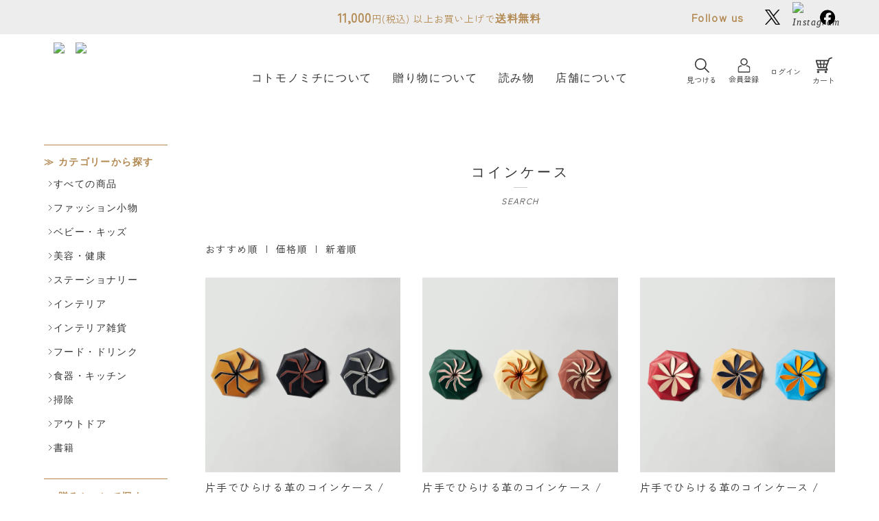

--- FILE ---
content_type: text/html; charset=EUC-JP
request_url: https://store.coto-mono-michi.jp/?mode=srh&keyword=%A5%B3%A5%A4%A5%F3%A5%B1%A1%BC%A5%B9
body_size: 11265
content:
<!DOCTYPE html PUBLIC "-//W3C//DTD XHTML 1.0 Transitional//EN" "http://www.w3.org/TR/xhtml1/DTD/xhtml1-transitional.dtd">
<html xmlns:og="http://ogp.me/ns#" xmlns:fb="http://www.facebook.com/2008/fbml" xmlns:mixi="http://mixi-platform.com/ns#" xmlns="http://www.w3.org/1999/xhtml" xml:lang="ja" lang="ja" dir="ltr">
<head>
<meta http-equiv="content-type" content="text/html; charset=euc-jp" />
<meta http-equiv="X-UA-Compatible" content="IE=edge,chrome=1" />
<title>商品検索 - コトモノミチ｜職人の手仕事を感じるギフトをお届け</title>
<meta name="Keywords" content="商品検索,コトモノミチ,セメントプロデュースデザイン,金谷勉,ギフト,プレゼント" />
<meta name="Description" content="地域の手仕事や伝統技術を感じるギフトをお届け。つくり手のストーリーが込められた暮らしを彩る特別な贈り物が揃っています。" />
<meta name="Author" content="CEMENT PRODUCE DESIGN LTD." />
<meta name="Copyright" content="CEMENT PRODUCE DESIGN LTD." />
<meta http-equiv="content-style-type" content="text/css" />
<meta http-equiv="content-script-type" content="text/javascript" />
<link rel="stylesheet" href="https://store.coto-mono-michi.jp/css/framework/colormekit.css" type="text/css" />
<link rel="stylesheet" href="https://store.coto-mono-michi.jp/css/framework/colormekit-responsive.css" type="text/css" />
<link rel="stylesheet" href="https://img02.shop-pro.jp/PA01130/658/css/30/index.css?cmsp_timestamp=20250821161253" type="text/css" />

<link rel="alternate" type="application/rss+xml" title="rss" href="https://store.coto-mono-michi.jp/?mode=rss" />
<link rel="alternate" media="handheld" type="text/html" href="https://store.coto-mono-michi.jp/?mode=srh&keyword=%83R%83C%83%93%83P%81%5B%83X" />
<link rel="shortcut icon" href="https://img02.shop-pro.jp/PA01130/658/favicon.ico?cmsp_timestamp=20250121104901" />
<script type="text/javascript" src="//ajax.googleapis.com/ajax/libs/jquery/1.7.2/jquery.min.js" ></script>
<meta property="og:title" content="商品検索 - コトモノミチ｜職人の手仕事を感じるギフトをお届け" />
<meta property="og:description" content="地域の手仕事や伝統技術を感じるギフトをお届け。つくり手のストーリーが込められた暮らしを彩る特別な贈り物が揃っています。" />
<meta property="og:url" content="https://store.coto-mono-michi.jp?mode=srh&keyword=%A5%B3%A5%A4%A5%F3%A5%B1%A1%BC%A5%B9" />
<meta property="og:site_name" content="コトモノミチ｜職人の手仕事を感じるギフトをお届け" />
<!-- Facebook Pixel Code -->
<script>
!function(f,b,e,v,n,t,s)
{if(f.fbq)return;n=f.fbq=function(){n.callMethod?
n.callMethod.apply(n,arguments):n.queue.push(arguments)};
if(!f._fbq)f._fbq=n;n.push=n;n.loaded=!0;n.version='2.0';
n.queue=[];t=b.createElement(e);t.async=!0;
t.src=v;s=b.getElementsByTagName(e)[0];
s.parentNode.insertBefore(t,s)}(window,document,'script',
'https://connect.facebook.net/en_US/fbevents.js');
 fbq('init', '1012207843159185'); 
fbq('track', 'PageView');
</script>
<noscript>
 <img height="1" width="1" 
src="https://www.facebook.com/tr?id=1012207843159185&ev=PageView
&noscript=1"/>
</noscript>
<!-- End Facebook Pixel Code -->

<!-- Facebook Pixel Code -->
<script>
!function(f,b,e,v,n,t,s)
{if(f.fbq)return;n=f.fbq=function(){n.callMethod?
n.callMethod.apply(n,arguments):n.queue.push(arguments)};
if(!f._fbq)f._fbq=n;n.push=n;n.loaded=!0;n.version='2.0';
n.queue=[];t=b.createElement(e);t.async=!0;
t.src=v;s=b.getElementsByTagName(e)[0];
s.parentNode.insertBefore(t,s)}(window,document,'script',
'https://connect.facebook.net/en_US/fbevents.js');
 fbq('init', '1012207843159185'); 
fbq('track', 'PageView');
</script>
<noscript>
 <img height="1" width="1" 
src="https://www.facebook.com/tr?id=1012207843159185&ev=PageView
&noscript=1"/>
</noscript>
<!-- End Facebook Pixel Code -->

<meta name="facebook-domain-verification" content="l7j6k4baxsuxb82q01vdzo1o186y7e" />
<script>
  var Colorme = {"page":"product_srh","shop":{"account_id":"PA01130658","title":"\u30b3\u30c8\u30e2\u30ce\u30df\u30c1\uff5c\u8077\u4eba\u306e\u624b\u4ed5\u4e8b\u3092\u611f\u3058\u308b\u30ae\u30d5\u30c8\u3092\u304a\u5c4a\u3051"},"basket":{"total_price":0,"items":[]},"customer":{"id":null}};

  (function() {
    function insertScriptTags() {
      var scriptTagDetails = [{"src":"https:\/\/free-shipping-notifier-assets.colorme.app\/shop.js","integrity":null}];
      var entry = document.getElementsByTagName('script')[0];

      scriptTagDetails.forEach(function(tagDetail) {
        var script = document.createElement('script');

        script.type = 'text/javascript';
        script.src = tagDetail.src;
        script.async = true;

        if( tagDetail.integrity ) {
          script.integrity = tagDetail.integrity;
          script.setAttribute('crossorigin', 'anonymous');
        }

        entry.parentNode.insertBefore(script, entry);
      })
    }

    window.addEventListener('load', insertScriptTags, false);
  })();
</script>

<script async src="https://www.googletagmanager.com/gtag/js?id=G-B1QY10Y2QS"></script>
<script>
  window.dataLayer = window.dataLayer || [];
  function gtag(){dataLayer.push(arguments);}
  gtag('js', new Date());
  
      gtag('config', 'G-B1QY10Y2QS', (function() {
      var config = {};
      if (Colorme && Colorme.customer && Colorme.customer.id != null) {
        config.user_id = Colorme.customer.id;
      }
      return config;
    })());
  
  </script><script async src="https://zen.one/analytics.js"></script>
</head>
<body>
<meta name="colorme-acc-payload" content="?st=1&pt=10030&ut=0&at=PA01130658&v=20260119135152&re=&cn=50c9741329a3d9c10ef50ba966385294" width="1" height="1" alt="" /><script>!function(){"use strict";Array.prototype.slice.call(document.getElementsByTagName("script")).filter((function(t){return t.src&&t.src.match(new RegExp("dist/acc-track.js$"))})).forEach((function(t){return document.body.removeChild(t)})),function t(c){var r=arguments.length>1&&void 0!==arguments[1]?arguments[1]:0;if(!(r>=c.length)){var e=document.createElement("script");e.onerror=function(){return t(c,r+1)},e.src="https://"+c[r]+"/dist/acc-track.js?rev=3",document.body.appendChild(e)}}(["acclog001.shop-pro.jp","acclog002.shop-pro.jp"])}();</script><link rel="preconnect" href="https://fonts.googleapis.com">
<link rel="preconnect" href="https://fonts.gstatic.com" crossorigin>
<link href="https://fonts.googleapis.com/css2?family=Zen+Kaku+Gothic+New&display=swap" rel="stylesheet">
<script src="//coto-mono-michi.jp/store/theme/cotomonomichi2020/jQueryAutoHeight.js"></script>
<script>
  var meta = document.createElement("meta");
  meta.setAttribute("name", "viewport");
  meta.setAttribute("content", "width=device-width");
  document.getElementsByTagName("head")[0].appendChild(meta);
</script>
<div id="wrapper">
  <header>
    <div class="header_top">
      <div class="inner">
        <p><strong>11,000</strong>円(税込) 以上お買い上げで<em>送料無料</em></p>
        <div class="snsBox">
          <strong>Follow us</strong>
          <ul class="snsList">
            <li>
              <a href="https://twitter.com/cotomonomichi" target="_blank">
                <i>
                  <img
                    src="https://coto-mono-michi.jp/store/theme/cotomonomichi2020/icon_x.svg"
                    alt="X"
                  />
                </i>
              </a>
            </li>
            <li>
              <a
                href="https://www.instagram.com/coto.mono.michi/"
                target="_blank"
              >
                <i>
                  <img
                    src="https://coto-mono-michi.jp/store/theme/cotomonomichi2020/icon_insta.svg"
                    alt="Instagram"
                  />
                </i>
              </a>
            </li>
            <li>
              <a
                href="https://www.facebook.com/cementonlinestore" 
                target="_blank"
              >
                <i>
                  <img
                    src="https://coto-mono-michi.jp/store/theme/cotomonomichi2020/icon_fb.svg"
                    alt="Facebook"
                  />
                </i>
              </a>
            </li>
          </ul>
        </div>
      </div>
    </div>
    <div class="header_wrapper">
      <div class="inner clearfix">
        <h1>
          <a href="https://store.coto-mono-michi.jp/">
            <span class="header_logo">
              <img
                src="https://coto-mono-michi.jp/store/theme/cotomonomichi2020/logo.svg"
              />
            </span>
            <span class="header_logo_at_osaka">
              <img
                src="https://coto-mono-michi.jp/store/theme/cotomonomichi2020/logo_at_osaka.svg"
              />
            </span>
          </a>
        </h1>
        <ul class="sp-link-list">
          <li class="header_roupe">
            <a href="#">
              <i class="w18">
                <img
                  src="https://coto-mono-michi.jp/store/theme/cotomonomichi2020/icon_roupe.svg"
                  alt="検索" />
              </i>
              <small>見つける</small>
            </a>
            <div class="header_search">
              <div>
                <form action="https://store.coto-mono-michi.jp/" method="GET">
                  <input type="hidden" name="mode" value="srh" /><input type="hidden" name="sort" value="n" />
                  <input
                    type="text"
                    name="keyword"
                    placeholder="キーワードを入れてください"
                  /><span></span>
                </form>
              </div>
            </div>
          </li>
                      <li>
            <a href="https://store.coto-mono-michi.jp/customer/signup/new">
              <i class="w18">
                <img src="https://coto-mono-michi.jp/store/theme/cotomonomichi2020/icon_user.svg" alt="">
              </i>
              <small>会員登録</small>
            </a>
          </li>
                    <li>
            <a href="https://store.coto-mono-michi.jp/?mode=login&shop_back_url=https%3A%2F%2Fstore.coto-mono-michi.jp%2F">
              <i class="w20">
                <img src="https://coto-mono-michi.jp/store/theme/cotomonomichi2020/icon_login.svg" alt="">
              </i>
              <small>ログイン</small>
            </a>
          </li>
                     <li>
            <a href="https://store.coto-mono-michi.jp/cart/proxy/basket?shop_id=PA01130658&shop_domain=store.coto-mono-michi.jp">
              <i class="w23">
                <img src="https://coto-mono-michi.jp/store/theme/cotomonomichi2020/icon_cart.svg" alt="">
              </i>
              <small>カート</small>
            </a>
                      </li>
        </ul>

        <nav>
          <ul class="clearfix">
            <li>
              <a href="https://coto-mono-michi.jp/about/">
                <span>
                  コトモノミチについて
                  <hr>
                </span>
              </a>
            </li>
            <li>
              <a href="https://store.coto-mono-michi.jp/?tid=20&mode=f4">
                <span>
                  贈り物について
                  <hr>
                </span>
              </a>
            </li>
            <li>
              <a href="https://coto-mono-michi.jp/column/">
                <span>
                  読み物
                  <hr>
                </span>
              </a>
            </li>
            <li>
              <a href="https://coto-mono-michi.jp/about#sectionAccess">
                <span>
                  店舗について
                  <hr>
                </span>
              </a>
            </li>
            <li>
              <div class="header_roupe sp">
                <a href="#">
                  <i class="w23">
                    <img
                      src="https://coto-mono-michi.jp/store/theme/cotomonomichi2020/icon_roupe.svg"
                      alt="検索" />
                  </i>
                </a>
                <div class="header_search sp">
                  <div>
                    <form action="https://store.coto-mono-michi.jp/" method="GET">
                      <input type="hidden" name="mode" value="srh" /><input type="hidden" name="sort" value="n" />
                      <input
                        type="text"
                        name="keyword"
                        placeholder="キーワードを入れてください"
                      /><span></span>
                    </form>
                  </div>
                </div>
              </div>
            </li>
            <li class="headernav_categoryList_groups disp_sp"></li>
          </ul>
          <ul class="link-list">
            <li class="header_roupe">
              <a href="#">
                <i class="w23">
                  <img
                    src="https://coto-mono-michi.jp/store/theme/cotomonomichi2020/icon_roupe.svg"
                    alt="検索" />
                </i>
                <small>見つける</small>
              </a>
              <div class="header_search">
                <div>
                  <form action="https://store.coto-mono-michi.jp/" method="GET">
                    <input type="hidden" name="mode" value="srh" /><input type="hidden" name="sort" value="n" />
                    <input
                      type="text"
                      name="keyword"
                      placeholder="キーワードを入れてください"
                    /><span></span>
                  </form>
                </div>
              </div>
            </li>
                          <li>
              <a href="https://store.coto-mono-michi.jp/customer/signup/new">
                <i class="w21">
                  <img src="https://coto-mono-michi.jp/store/theme/cotomonomichi2020/icon_user.svg" alt="">
                </i>
                <small>会員登録</small>
              </a>
            </li>
                        <li>
              <a href="https://store.coto-mono-michi.jp/?mode=login&shop_back_url=https%3A%2F%2Fstore.coto-mono-michi.jp%2F">
                <i class="w23">
                  <img src="https://coto-mono-michi.jp/store/theme/cotomonomichi2020/icon_login.svg" alt="">
                </i>
                <small>ログイン</small>
              </a>
            </li>
                         <li>
              <a href="https://store.coto-mono-michi.jp/cart/proxy/basket?shop_id=PA01130658&shop_domain=store.coto-mono-michi.jp">
                <i class="w26">
                  <img src="https://coto-mono-michi.jp/store/theme/cotomonomichi2020/icon_cart.svg" alt="">
                </i>
                <small>カート</small>
              </a>
                          </li>
          </ul>
          <ul class="sp-snsList">
            <li>
              <a href="https://twitter.com/cotomonomichi" target="_blank">
                <i>
                  <img
                    src="https://coto-mono-michi.jp/store/theme/cotomonomichi2020/icon_x.svg"
                    alt="X"
                  />
                </i>
              </a>
            </li>
            <li>
              <a
                href="https://www.instagram.com/coto.mono.michi/"
                target="_blank"
              >
                <i>
                  <img
                    src="https://coto-mono-michi.jp/store/theme/cotomonomichi2020/icon_insta.svg"
                    alt="Instagram"
                  />
                </i>
              </a>
            </li>
            <li>
              <a
                href="https://www.facebook.com/cementonlinestore" 
                target="_blank"
              >
                <i>
                  <img
                    src="https://coto-mono-michi.jp/store/theme/cotomonomichi2020/icon_fb.svg"
                    alt="Facebook"
                  />
                </i>
              </a>
            </li>
          </ul>
        </nav>
      </div>
    </div>
    <div id="btn_spmenu">
      <div class="icon-animation">
        <span class="top"></span>
        <span class="middle"></span>
        <span class="bottom"></span>
      </div>
    </div>
  </header>
  <article class="two_columns clearfix">
    <div class="contents"><section class="section sectionItemList" id="sectionItemList">
  <div class="sectionHeader">
    <h2 class="sectionTitle">コインケース</h2>
		    <hr />
    <p class="sectionTitle_en">SEARCH</p>
		  </div>
  <div class="sectionBody">
  
    <div class="sectionItemList_sort">
      
      <p class="txt_r mar_t_30 mar_b_30">
        おすすめ順
                &nbsp;|&nbsp;
                  <a href="?mode=srh&keyword=%A5%B3%A5%A4%A5%F3%A5%B1%A1%BC%A5%B9&sort=p">価格順</a>        &nbsp;|&nbsp;
                  <a href="?mode=srh&keyword=%A5%B3%A5%A4%A5%F3%A5%B1%A1%BC%A5%B9&sort=n">新着順</a>      </p>
      
    </div>

    <div class="sectionItemList_entries">
      
      <ul class="entries entries_narrow clearfix">
                  <li class="entry">
            <a href="?pid=173676333">
                              <span class="entry_thumb"><img src="https://img02.shop-pro.jp/PA01130/658/product/173676333_th.jpg?cmsp_timestamp=20230321143614" alt="片手でひらける革のコインケース / Lecrest -Glove 7-" /></span>
                            <span class="entry_subject">片手でひらける革のコインケース / Lecrest -Glove 7-</span>
                              <span class="entry_price">
                                13,200円(税込)
                                </span>
                          </a>
          </li>
                  <li class="entry">
            <a href="?pid=173679026">
                              <span class="entry_thumb"><img src="https://img02.shop-pro.jp/PA01130/658/product/173679026_th.jpg?cmsp_timestamp=20230321143432" alt="片手でひらける革のコインケース / Lecrest -Glove 10-" /></span>
                            <span class="entry_subject">片手でひらける革のコインケース / Lecrest -Glove 10-</span>
                              <span class="entry_price">
                                13,200円(税込)
                                </span>
                          </a>
          </li>
                  <li class="entry">
            <a href="?pid=173680727">
                              <span class="entry_thumb"><img src="https://img02.shop-pro.jp/PA01130/658/product/173680727_th.jpg?cmsp_timestamp=20230321142918" alt="片手でひらける革のコインケース / Lecrest -Hanabira 8-" /></span>
                            <span class="entry_subject">片手でひらける革のコインケース / Lecrest -Hanabira 8-</span>
                              <span class="entry_price">
                                13,200円(税込)
                                </span>
                          </a>
          </li>
                  <li class="entry">
            <a href="?pid=173680802">
                              <span class="entry_thumb"><img src="https://img02.shop-pro.jp/PA01130/658/product/173680802_th.jpg?cmsp_timestamp=20240701194525" alt="片手でひらける革のコインケース / Lecrest -Hanabira 10-" /></span>
                            <span class="entry_subject">片手でひらける革のコインケース / Lecrest -Hanabira 10-</span>
                              <span class="entry_price">
                                13,200円(税込)
                                </span>
                          </a>
          </li>
                  <li class="entry">
            <a href="?pid=132763218">
                              <span class="entry_thumb"><img src="https://img02.shop-pro.jp/PA01130/658/product/132763218_th.jpg?cmsp_timestamp=20240701200104" alt="VYAC（ビャク） カードケース " /></span>
                            <span class="entry_subject">VYAC（ビャク） カードケース </span>
                              <span class="entry_price">
                                9,900円(税込)
                                </span>
                          </a>
          </li>
                  <li class="entry">
            <a href="?pid=86789090">
                              <span class="entry_thumb"><img src="https://img02.shop-pro.jp/PA01130/658/product/86789090_th.jpg?cmsp_timestamp=20200428013636" alt="永く使える木製カードケース / Card Chest / camouflage" /></span>
                            <span class="entry_subject">永く使える木製カードケース / Card Chest / camouflage</span>
                              <span class="entry_price">
                                9,625円(税込)
                                </span>
                          </a>
          </li>
                  <li class="entry">
            <a href="?pid=86789293">
                              <span class="entry_thumb"><img src="https://img02.shop-pro.jp/PA01130/658/product/86789293_th.jpg?cmsp_timestamp=20200428020842" alt="永く使える木製カードケース / Card Chest / measurement" /></span>
                            <span class="entry_subject">永く使える木製カードケース / Card Chest / measurement</span>
                              <span class="entry_price">
                                9,625円(税込)
                                </span>
                          </a>
          </li>
                  <li class="entry">
            <a href="?pid=86789342">
                              <span class="entry_thumb"><img src="https://img02.shop-pro.jp/PA01130/658/product/86789342_th.jpg?cmsp_timestamp=20240701201348" alt="永く使える木製カードケース / Card Chest / zip" /></span>
                            <span class="entry_subject">永く使える木製カードケース / Card Chest / zip</span>
                              <span class="entry_price">
                                9,625円(税込)
                                </span>
                          </a>
          </li>
                  <li class="entry">
            <a href="?pid=86789161">
                              <span class="entry_thumb"><img src="https://img02.shop-pro.jp/PA01130/658/product/86789161_th.jpg?cmsp_timestamp=20200428014049" alt="永く使える木製カードケース / Card Chest / cross stitch" /></span>
                            <span class="entry_subject">永く使える木製カードケース / Card Chest / cross stitch</span>
                              <span class="entry_price">
                                9,625円(税込)
                                </span>
                          </a>
          </li>
                  <li class="entry">
            <a href="?pid=86789196">
                              <span class="entry_thumb"><img src="https://img02.shop-pro.jp/PA01130/658/product/86789196_th.jpg?cmsp_timestamp=20200428020053" alt="永く使える木製カードケース / Card Chest / destroy pattern" /></span>
                            <span class="entry_subject">永く使える木製カードケース / Card Chest / destroy pattern</span>
                              <span class="entry_price">
                                9,625円(税込)
                                </span>
                          </a>
          </li>
                  <li class="entry">
            <a href="?pid=86789268">
                              <span class="entry_thumb"><img src="https://img02.shop-pro.jp/PA01130/658/product/86789268_th.jpg?cmsp_timestamp=20200428020750" alt="永く使える木製カードケース / Card Chest / letterpress blocks" /></span>
                            <span class="entry_subject">永く使える木製カードケース / Card Chest / letterpress blocks</span>
                              <span class="entry_price">
                                9,625円(税込)
                                </span>
                          </a>
          </li>
                  <li class="entry">
            <a href="?pid=86789414">
                              <span class="entry_thumb"><img src="https://img02.shop-pro.jp/PA01130/658/product/86789414_th.jpg?cmsp_timestamp=20200428021401" alt="永く使える木製カードケース / Card Chest / sealing wax" /></span>
                            <span class="entry_subject">永く使える木製カードケース / Card Chest / sealing wax</span>
                              <span class="entry_price">
                                9,625円(税込)
                                </span>
                          </a>
          </li>
                  <li class="entry">
            <a href="?pid=173387332">
                              <span class="entry_thumb"><img src="https://img02.shop-pro.jp/PA01130/658/product/173387332_th.jpg?cmsp_timestamp=20240701152647" alt="甲州印伝による鹿革のカードケース ／ SAIKA" /></span>
                            <span class="entry_subject">甲州印伝による鹿革のカードケース ／ SAIKA</span>
                              <span class="entry_price">
                                16,500円(税込)
                                </span>
                          </a>
          </li>
                  <li class="entry">
            <a href="?pid=179608694">
                              <span class="entry_thumb"><img src="https://img02.shop-pro.jp/PA01130/658/product/179608694_th.jpg?cmsp_timestamp=20240224113551" alt="革×手染の一点物カードケース / te saho（阿波和紙）" /></span>
                            <span class="entry_subject">革×手染の一点物カードケース / te saho（阿波和紙）</span>
                              <span class="entry_price">
                                6,600円(税込)
                                </span>
                          </a>
          </li>
                  <li class="entry">
            <a href="?pid=179608436">
                              <span class="entry_thumb"><img src="https://img02.shop-pro.jp/PA01130/658/product/179608436_th.jpg?cmsp_timestamp=20240224083453" alt="革×手染の一点物カードケース / te saho（桜染）" /></span>
                            <span class="entry_subject">革×手染の一点物カードケース / te saho（桜染）</span>
                              <span class="entry_price">
                                12,100円(税込)
                                </span>
                          </a>
          </li>
                  <li class="entry">
            <a href="?pid=179608737">
                              <span class="entry_thumb"><img src="https://img02.shop-pro.jp/PA01130/658/product/179608737_th.jpg?cmsp_timestamp=20240224104229" alt="革×手染の一点物カードケース / te saho（屋久杉染）" /></span>
                            <span class="entry_subject">革×手染の一点物カードケース / te saho（屋久杉染）</span>
                              <span class="entry_price">
                                12,100円(税込)
                                </span>
                          </a>
          </li>
                  <li class="entry">
            <a href="?pid=179608674">
                              <span class="entry_thumb"><img src="https://img02.shop-pro.jp/PA01130/658/product/179608674_th.jpg?cmsp_timestamp=20240224111510" alt="革×手染の一点物カードケース / te saho（手塗りアート染）" /></span>
                            <span class="entry_subject">革×手染の一点物カードケース / te saho（手塗りアート染）</span>
                              <span class="entry_price">
                                6,600円(税込)
                                </span>
                          </a>
          </li>
                  <li class="entry">
            <a href="?pid=179608314">
                              <span class="entry_thumb"><img src="https://img02.shop-pro.jp/PA01130/658/product/179608314_th.jpg?cmsp_timestamp=20240224101951" alt="革×手染の一点物カードケース / te saho（奄美大島泥染）
" /></span>
                            <span class="entry_subject">革×手染の一点物カードケース / te saho（奄美大島泥染）
</span>
                              <span class="entry_price">
                                12,100円(税込)
                                </span>
                          </a>
          </li>
                  <li class="entry">
            <a href="?pid=33435062">
                              <span class="entry_thumb"><img src="https://img02.shop-pro.jp/PA01130/658/product/33435062_th.jpg?cmsp_timestamp=20240701201640" alt="スマイルマークのクリップ／Happy Face Clip" /></span>
                            <span class="entry_subject">スマイルマークのクリップ／Happy Face Clip</span>
                              <span class="entry_price">
                                660円(税込)
                                </span>
                          </a>
          </li>
                  <li class="entry">
            <a href="?pid=179107282">
                              <span class="entry_thumb"><img src="https://img02.shop-pro.jp/PA01130/658/product/179107282_th.jpg?cmsp_timestamp=20240205124832" alt="珪藻土のペーパータオル ボックス / 加賀友禅「吸-SUI-」グレー" /></span>
                            <span class="entry_subject">珪藻土のペーパータオル ボックス / 加賀友禅「吸-SUI-」グレー</span>
                              <span class="entry_price">
                                8,800円(税込)
                                </span>
                          </a>
          </li>
                  <li class="entry">
            <a href="?pid=96405822">
                              <span class="entry_thumb"><img src="https://img02.shop-pro.jp/PA01130/658/product/96405822_th.jpg?cmsp_timestamp=20200427184113" alt="金彩柄の着物の生地を使って作ったグラスマーカー/GLASS MARKER （グラスマーカー）リバティ×takenaka kinsai" /></span>
                            <span class="entry_subject">金彩柄の着物の生地を使って作ったグラスマーカー/GLASS MARKER （グラスマーカー）リバティ×takenaka kinsai</span>
                              <span class="entry_price">
                                4,208円(税込)
                                </span>
                          </a>
          </li>
                  <li class="entry">
            <a href="?pid=154416575">
                              <span class="entry_thumb"><img src="https://img02.shop-pro.jp/PA01130/658/product/154416575_th.jpg?cmsp_timestamp=20240701195613" alt="江戸切子の小物入れ / 切匣（きりはこ）" /></span>
                            <span class="entry_subject">江戸切子の小物入れ / 切匣（きりはこ）</span>
                              <span class="entry_price">
                                27,500円(税込)
                                </span>
                          </a>
          </li>
                  <li class="entry">
            <a href="?pid=173388070">
                              <span class="entry_thumb"><img src="https://img02.shop-pro.jp/PA01130/658/product/173388070_th.jpg?cmsp_timestamp=20240701152700" alt="甲州印伝による鹿革のパスケース / SAIKA" /></span>
                            <span class="entry_subject">甲州印伝による鹿革のパスケース / SAIKA</span>
                              <span class="entry_price">
                                11,000円(税込)
                                </span>
                          </a>
          </li>
                  <li class="entry">
            <a href="?pid=179520604">
                              <span class="entry_thumb"><img src="https://img02.shop-pro.jp/PA01130/658/product/179520604_th.jpg?cmsp_timestamp=20240220092955" alt="池内友禅SOMEA brume｜コイン&カードケース（レモン／カシス／アオガスミ）【受注生産/お届けまで約2ヶ月】" /></span>
                            <span class="entry_subject">池内友禅SOMEA brume｜コイン&カードケース（レモン／カシス／アオガスミ）【受注生産/お届けまで約2ヶ月】</span>
                              <span class="entry_soldout">SOLD OUT</span>
                          </a>
          </li>
                  <li class="entry">
            <a href="?pid=177111807">
                              <span class="entry_thumb"><img src="https://img02.shop-pro.jp/PA01130/658/product/177111807_th.jpg?cmsp_timestamp=20230914153304" alt="【EC限定商品・受注生産/お届けまで約2ヶ月】池内友禅 SOMEA brume 朝霞 / 長財布 内装 : アイボリー
" /></span>
                            <span class="entry_subject">【EC限定商品・受注生産/お届けまで約2ヶ月】池内友禅 SOMEA brume 朝霞 / 長財布 内装 : アイボリー
</span>
                              <span class="entry_soldout">SOLD OUT</span>
                          </a>
          </li>
                  <li class="entry">
            <a href="?pid=177113658">
                              <span class="entry_thumb"><img src="https://img02.shop-pro.jp/PA01130/658/product/177113658_th.jpg?cmsp_timestamp=20230914161534" alt="【EC限定商品・受注生産/お届けまで約2ヶ月】池内友禅 SOMEA brume 朝霞 / 長財布 内装 : ブラック
" /></span>
                            <span class="entry_subject">【EC限定商品・受注生産/お届けまで約2ヶ月】池内友禅 SOMEA brume 朝霞 / 長財布 内装 : ブラック
</span>
                              <span class="entry_soldout">SOLD OUT</span>
                          </a>
          </li>
                  <li class="entry">
            <a href="?pid=177113982">
                              <span class="entry_thumb"><img src="https://img02.shop-pro.jp/PA01130/658/product/177113982_th.jpg?cmsp_timestamp=20230914161854" alt="【EC限定商品・受注生産/お届けまで約2ヶ月】池内友禅 SOMEA brume 夕霞 / 長財布 内装：ブラック
" /></span>
                            <span class="entry_subject">【EC限定商品・受注生産/お届けまで約2ヶ月】池内友禅 SOMEA brume 夕霞 / 長財布 内装：ブラック
</span>
                              <span class="entry_soldout">SOLD OUT</span>
                          </a>
          </li>
                  <li class="entry">
            <a href="?pid=177114197">
                              <span class="entry_thumb"><img src="https://img02.shop-pro.jp/PA01130/658/product/177114197_th.jpg?cmsp_timestamp=20230914162228" alt="【EC限定商品・受注生産/お届けまで約2ヶ月】SOMEA brume 青霞 / 長財布 内装:ブラック" /></span>
                            <span class="entry_subject">【EC限定商品・受注生産/お届けまで約2ヶ月】SOMEA brume 青霞 / 長財布 内装:ブラック</span>
                              <span class="entry_soldout">SOLD OUT</span>
                          </a>
          </li>
                  <li class="entry">
            <a href="?pid=163534734">
                              <span class="entry_thumb"><img src="https://img02.shop-pro.jp/PA01130/658/product/163534734_th.jpg?cmsp_timestamp=20210923124653" alt="【EC限定商品・受注生産/お届けまで約1ヶ月半-2ヶ月】池内友禅 SOMEA（ソメア） /  フラグメントケース レザー" /></span>
                            <span class="entry_subject">【EC限定商品・受注生産/お届けまで約1ヶ月半-2ヶ月】池内友禅 SOMEA（ソメア） /  フラグメントケース レザー</span>
                              <span class="entry_soldout">SOLD OUT</span>
                          </a>
          </li>
                  <li class="entry">
            <a href="?pid=179520595">
                              <span class="entry_thumb"><img src="https://img02.shop-pro.jp/PA01130/658/product/179520595_th.jpg?cmsp_timestamp=20240220061034" alt="池内友禅SOMEA brume｜フラグメントケース（レモン／カシス／アオガスミ）【受注生産/お届けまで約2ヶ月】" /></span>
                            <span class="entry_subject">池内友禅SOMEA brume｜フラグメントケース（レモン／カシス／アオガスミ）【受注生産/お届けまで約2ヶ月】</span>
                              <span class="entry_soldout">SOLD OUT</span>
                          </a>
          </li>
                  <li class="entry">
            <a href="?pid=179520633">
                              <span class="entry_thumb"><img src="https://img02.shop-pro.jp/PA01130/658/product/179520633_th.jpg?cmsp_timestamp=20240220100620" alt="池内友禅SOMEA brume｜バイフォールドウォレット（レモン／カシス）【受注生産/お届けまで約2ヶ月】" /></span>
                            <span class="entry_subject">池内友禅SOMEA brume｜バイフォールドウォレット（レモン／カシス）【受注生産/お届けまで約2ヶ月】</span>
                              <span class="entry_soldout">SOLD OUT</span>
                          </a>
          </li>
                  <li class="entry">
            <a href="?pid=155270924">
                              <span class="entry_thumb"><img src="https://img02.shop-pro.jp/PA01130/658/product/155270924_th.jpg?cmsp_timestamp=20241227163040" alt="和菓子のようなお手玉 / 和手玉 をかし" /></span>
                            <span class="entry_subject">和菓子のようなお手玉 / 和手玉 をかし</span>
                              <span class="entry_soldout">SOLD OUT</span>
                          </a>
          </li>
                  <li class="entry">
            <a href="?pid=179020433">
                              <span class="entry_thumb"><img src="https://img02.shop-pro.jp/PA01130/658/product/179020433_th.jpg?cmsp_timestamp=20240205125919" alt="珪藻土のペーパータオル ボックス / 加賀友禅「吸-SUI-」ブルー" /></span>
                            <span class="entry_subject">珪藻土のペーパータオル ボックス / 加賀友禅「吸-SUI-」ブルー</span>
                              <span class="entry_soldout">SOLD OUT</span>
                          </a>
          </li>
              </ul>
      
    </div>
		
		
		
		<div class="sectionItemList_pager">
      
      <ul class="pager_numbers disp_pc">
        <li class="mark"><span>&lt;</span></li>
                  <li class="num">
                                      <span>1</span>
                                  </li>
                <li class="mark"><span>&gt;</span></li>
      </ul>
      
    
      <ul class="pager_text disp_sp">
        <li class="prev">
                      <span class="btn disabled">&laquo; Prev</span>
                  </li>
        <li class="next">
                      <span class="btn disabled">Next &raquo;</span>
                  </li>
      </ul>
      <p class="pager_status disp_sp">
        <b>33</b><span>商品中</span>&nbsp;<b>1-33</b><span>商品</span>
      </p>
    
		
		</div>
  

  </div>
</section></div>
    <div class="sidemenu">
      <div class="wp">
        <div class="categoryList_group widget">
          <h3 class="widget_title accordion_trigger">カテゴリーから探す</h3>
          <div class="accordion_body sans">
            <ul class="items">
              <li class="item">
                <a
                  class=""
                  href="https://store.coto-mono-michi.jp/?mode=srh&keyword="
                >
                  <span class="entry_label">
                    <span class="entry_label_action"> すべての商品</span>
                  </span>
                </a>
              </li>
              <li class="item">
                <a
                  href="https://store.coto-mono-michi.jp/?mode=grp&gid=2838236"
                >
                  <span class="entry_label">
                    <span class="entry_label_action"> ファッション小物</span>
                  </span>
                </a>
              </li>
              <li class="item">
                <a
                  href="https://store.coto-mono-michi.jp/?mode=grp&gid=2838238"
                >
                  <span class="entry_label">
                    <span class="entry_label_action">ベビー・キッズ</span>
                  </span>
                </a>
              </li>
              <li class="item">
                <a
                  href="https://store.coto-mono-michi.jp/?mode=grp&gid=2838239"
                >
                  <span class="entry_label">
                    <span class="entry_label_action">美容・健康</span>
                  </span>
                </a>
              </li>
              <li class="item">
                <a
                  href="https://store.coto-mono-michi.jp/?mode=grp&gid=2838240"
                >
                  <span class="entry_label">
                    <span class="entry_label_action">ステーショナリー</span>
                  </span>
                </a>
              </li>
              <li class="item">
                <a
                  href="https://store.coto-mono-michi.jp/?mode=grp&gid=2838241"
                >
                  <span class="entry_label">
                    <span class="entry_label_action">インテリア</span>
                  </span>
                </a>
              </li>
              <li class="item">
                <a
                  href="https://store.coto-mono-michi.jp/?mode=grp&gid=2838242"
                >
                  <span class="entry_label">
                    <span class="entry_label_action">インテリア雑貨</span>
                  </span>
                </a>
              </li>
              <li class="item">
                <a
                  href="https://store.coto-mono-michi.jp/?mode=grp&gid=2838243"
                >
                  <span class="entry_label">
                    <span class="entry_label_action">フード・ドリンク</span>
                  </span>
                </a>
              </li>
              <li class="item">
                <a
                  href="https://store.coto-mono-michi.jp/?mode=grp&gid=2838244"
                >
                  <span class="entry_label">
                    <span class="entry_label_action">食器・キッチン</span>
                  </span>
                </a>
              </li>
              <li class="item">
                <a
                  href="https://store.coto-mono-michi.jp/?mode=grp&gid=2985988"
                >
                  <span class="entry_label">
                    <span class="entry_label_action">掃除</span>
                  </span>
                </a>
              </li>
              <li class="item">
                <a
                  href="https://store.coto-mono-michi.jp/?mode=grp&gid=2840235"
                >
                  <span class="entry_label">
                    <span class="entry_label_action">アウトドア</span>
                  </span>
                </a>
              </li>
              <li class="item">
                <a
                  href="https://store.coto-mono-michi.jp/?mode=grp&gid=2985980"
                >
                  <span class="entry_label">
                    <span class="entry_label_action">書籍</span>
                  </span>
                </a>
              </li>
            </ul>
          </div>
        </div>
        <div class="categoryList_group widget">
          <h3 class="widget_title accordion_trigger">贈るシーンで探す</h3>
          <div class="accordion_body sans">
            <ul class="items clearfix">
              <li class="item">
                <a
                  href="https://store.coto-mono-michi.jp/?mode=grp&gid=2840237"
                >
                  <span class="entry_label">
                    <span class="entry_label_action">結婚祝い</span>
                  </span>
                </a>
              </li>
              <li class="item">
                <a
                  href="https://store.coto-mono-michi.jp/?mode=grp&gid=2840238"
                >
                  <span class="entry_label">
                    <span class="entry_label_action">出産祝い</span>
                  </span>
                </a>
              </li>
              <li class="item">
                <a
                  href="https://store.coto-mono-michi.jp/?mode=grp&gid=2840239"
                >
                  <span class="entry_label">
                    <span class="entry_label_action">新築・引越し祝い</span>
                  </span>
                </a>
              </li>
              <li class="item">
                <a
                  href="https://store.coto-mono-michi.jp/?mode=grp&gid=2840240"
                >
                  <span class="entry_label">
                    <span class="entry_label_action">誕生日祝い</span>
                  </span>
                </a>
              </li>
              <li class="item">
                <a
                  href="https://store.coto-mono-michi.jp/?mode=grp&gid=2840242"
                >
                  <span class="entry_label">
                    <span class="entry_label_action">プチギフト</span>
                  </span>
                </a>
              </li>
            </ul>
          </div>
        </div>
        <div class="categoryList_group prefList widget">
          <h3 class="widget_title accordion_trigger">産地から探す</h3>
          <div class="accordion_body sans">
            <ul class="items clearfix">
              <li class="item">
                <a href="https://store.coto-mono-michi.jp/?mode=grp&gid=2470890"
                  ><span>北海道</span></a
                >
              </li>
              <li class="item">
                <a href="https://store.coto-mono-michi.jp/?mode=grp&gid=2470895"
                  ><span>福島</span></a
                >
              </li>
              <li class="item">
                <a href="https://store.coto-mono-michi.jp/?mode=grp&gid=2470891"
                  ><span>栃木</span></a
                >
              </li>
              <li class="item">
                <a href="https://store.coto-mono-michi.jp/?mode=grp&gid=2470896"
                  ><span>千葉</span></a
                >
              </li>
              <li class="item">
                <a href="https://store.coto-mono-michi.jp/?mode=grp&gid=2655335"
                  ><span>東京</span></a
                >
              </li>
              <li class="item">
                <a href="https://store.coto-mono-michi.jp/?mode=grp&gid=2840272"
                  ><span>山梨</span></a
                >
              </li>
              <li class="item">
                <a href="https://store.coto-mono-michi.jp/?mode=grp&gid=2470899"
                  ><span>石川</span></a
                >
              </li>
              <li class="item">
                <a href="https://store.coto-mono-michi.jp/?mode=grp&gid=2470900"
                  ><span>富山</span></a
                >
              </li>
              <li class="item">
                <a href="https://store.coto-mono-michi.jp/?mode=grp&gid=2470902"
                  ><span>福井</span></a
                >
              </li>
              <li class="item">
                <a href="https://store.coto-mono-michi.jp/?mode=grp&gid=2470903"
                  ><span>新潟</span></a
                >
              </li>
              <li class="item">
                <a href="https://store.coto-mono-michi.jp/?mode=grp&gid=2470907"
                  ><span>静岡</span></a
                >
              </li>
              <li class="item">
                <a href="https://store.coto-mono-michi.jp/?mode=grp&gid=2470908"
                  ><span>愛知</span></a
                >
              </li>
              <li class="item">
                <a href="https://store.coto-mono-michi.jp/?mode=grp&gid=2470910"
                  ><span>岐阜</span></a
                >
              </li>
              <li class="item">
                <a href="https://store.coto-mono-michi.jp/?mode=grp&gid=2470911"
                  ><span>滋賀</span></a
                >
              </li>
              <li class="item">
                <a href="https://store.coto-mono-michi.jp/?mode=grp&gid=2845045"
                  ><span>奈良</span></a
                >
              </li>
              <li class="item">
                <a href="https://store.coto-mono-michi.jp/?mode=grp&gid=2470912"
                  ><span>大阪</span></a
                >
              </li>
              <li class="item">
                <a href="https://store.coto-mono-michi.jp/?mode=grp&gid=2470913"
                  ><span>京都</span></a
                >
              </li>
              <li class="item">
                <a href="https://store.coto-mono-michi.jp/?mode=grp&gid=2470914"
                  ><span>兵庫</span></a
                >
              </li>
              <li class="item">
                <a href="https://store.coto-mono-michi.jp/?mode=grp&gid=2470915"
                  ><span>岡山</span></a
                >
              </li>
              <li class="item">
                <a href="https://store.coto-mono-michi.jp/?mode=grp&gid=2470916"
                  ><span>愛媛</span></a
                >
              </li>
              <li class="item">
                <a href="https://store.coto-mono-michi.jp/?mode=grp&gid=2610470"
                  ><span>香川</span></a
                >
              </li>
              <li class="item">
                <a href="https://store.coto-mono-michi.jp/?mode=grp&gid=2470917"
                  ><span>熊本</span></a
                >
              </li>
              <li class="item">
                <a href="https://store.coto-mono-michi.jp/?mode=grp&gid=2969745"
                  ><span>沖縄</span></a
                >
              </li>

              <li class="item">
                <a href="https://store.coto-mono-michi.jp/?mode=grp&gid=2705191"
                  ><span>台湾</span></a
                >
              </li>
            </ul>
          </div>
        </div>
        <div class="categoryList_group widget">
          <h3 class="widget_title accordion_trigger">ブランドから探す</h3>
          <div class="accordion_body sans" style="display: none">
            <ul class="items">
              <li class="item">
                <a href="https://store.coto-mono-michi.jp/?mode=grp&gid=2840244"
                  ><span>ALMA</span></a
                >
              </li>
              <li class="item">
                <a href="https://store.coto-mono-michi.jp/?mode=grp&gid=2840245"
                  ><span>Towelie Towelie</span></a
                >
              </li>
              <li class="item">
                <a href="https://store.coto-mono-michi.jp/?mode=grp&gid=2840246"
                  ><span>石乃炙り鉢</span></a
                >
              </li>
              <li class="item">
                <a href="https://store.coto-mono-michi.jp/?mode=grp&gid=2840247"
                  ><span>Trace Face</span></a
                >
              </li>
              <li class="item">
                <a href="https://store.coto-mono-michi.jp/?mode=grp&gid=2840248"
                  ><span>大堀相馬焼</span></a
                >
              </li>
              <li class="item">
                <a href="https://store.coto-mono-michi.jp/?mode=grp&gid=2840249"
                  ><span>Frien'Zoo Stool</span></a
                >
              </li>
              <li class="item">
                <a href="https://store.coto-mono-michi.jp/?mode=grp&gid=2840251"
                  ><span>Sabae</span></a
                >
              </li>
              <li class="item">
                <a href="https://store.coto-mono-michi.jp/?mode=grp&gid=2840252"
                  ><span>KINOMA</span></a
                >
              </li>
              <li class="item">
                <a href="https://store.coto-mono-michi.jp/?mode=grp&gid=2840253"
                  ><span>Card Chest</span></a
                >
              </li>
              <li class="item">
                <a href="https://store.coto-mono-michi.jp/?mode=grp&gid=2840254"
                  ><span>THOOK</span></a
                >
              </li>
              <li class="item">
                <a href="https://store.coto-mono-michi.jp/?mode=grp&gid=2840255"
                  ><span>ITADAKI</span></a
                >
              </li>
              <li class="item">
                <a href="https://store.coto-mono-michi.jp/?mode=grp&gid=2840256"
                  ><span>Take Reed</span></a
                >
              </li>
              <li class="item">
                <a href="https://store.coto-mono-michi.jp/?mode=grp&gid=2840257"
                  ><span>VYAC</span></a
                >
              </li>
              <li class="item">
                <a href="https://store.coto-mono-michi.jp/?mode=grp&gid=2840258"
                  ><span>face two face</span></a
                >
              </li>
              <li class="item">
                <a href="https://store.coto-mono-michi.jp/?mode=grp&gid=1965752"
                  ><span>HANA CHABA</span></a
                >
              </li>
              <li class="item">
                <a href="https://store.coto-mono-michi.jp/?mode=grp&gid=2840259"
                  ><span>SEE OH! Ribbon</span></a
                >
              </li>
              <li class="item">
                <a href="https://store.coto-mono-michi.jp/?mode=grp&gid=2840260"
                  ><span>Relieful</span></a
                >
              </li>
              <li class="item">
                <a href="https://store.coto-mono-michi.jp/?mode=grp&gid=2840261"
                  ><span>EMBLOOM</span></a
                >
              </li>
              <li class="item">
                <a href="https://store.coto-mono-michi.jp/?mode=grp&gid=2840262"
                  ><span>TREET</span></a
                >
              </li>
              <li class="item">
                <a href="https://store.coto-mono-michi.jp/?mode=grp&gid=2840263"
                  ><span>福虎添藝</span></a
                >
              </li>
              <li class="item">
                <a href="https://store.coto-mono-michi.jp/?mode=grp&gid=2845046"
                  ><span>SAIKA</span></a
                >
              </li>
              <li class="item">
                <a href="https://store.coto-mono-michi.jp/?mode=grp&gid=2845049"
                  ><span>STEN FLAME</span></a
                >
              </li>
						 <li class="item">
                <a href="https://store.coto-mono-michi.jp/?mode=grp&gid=3072507"
                  ><span>suiin</span></a
                >
              </li>
              <li class="item">
                <a href="https://store.coto-mono-michi.jp/?mode=grp&gid=2845048"
                  ><span>遊んで学べるビンゴ</span></a
                >
              </li>
              <li class="item">
                <a href="https://store.coto-mono-michi.jp/?mode=grp&gid=2845047"
                  ><span>LINKS</span></a
                >
              </li>
              <li class="item">
                <a href="https://store.coto-mono-michi.jp/?mode=grp&gid=2925339"
                  ><span>CRASOU</span></a
                >
              </li>
              <li class="item">
                <a href="https://store.coto-mono-michi.jp/?mode=grp&gid=2937489"
                  ><span>iroikoi</span></a
                >
              </li>
              <li class="item">
                <a href="https://store.coto-mono-michi.jp/?mode=grp&gid=2941644"
                  ><span>吸-SUI-</span></a
                >
              </li>
              <li class="item">
                <a href="https://store.coto-mono-michi.jp/?mode=grp&gid=2950229"
                  ><span>te saho（テサホー）</span></a
                >
              </li>
              <li class="item">
                <a href="https://store.coto-mono-michi.jp/?mode=grp&gid=2969744"
                  ><span>角萬漆器</span></a
                >
              </li>

              <li class="item">
                <a class="accordion_trigger"><span>京都職人工房</span></a>
                <ul class="subitems accordion_body">
                  <li class="item">
                    <a
                      href="https://store.coto-mono-michi.jp/?mode=grp&gid=1985877"
                      ><span>池内友禅</span></a
                    >
                  </li>
                  <li class="item">
                    <a
                      href="https://store.coto-mono-michi.jp/?mode=grp&gid=1994601"
                      ><span>金井悠</span></a
                    >
                  </li>
                  <li class="item">
                    <a
                      href="https://store.coto-mono-michi.jp/?mode=grp&gid=2070919"
                      ><span>株式会社竹内</span></a
                    >
                  </li>
                  <li class="item">
                    <a
                      href="https://store.coto-mono-michi.jp/?mode=grp&gid=1055812"
                      ><span>京竹籠 花こころ</span></a
                    >
                  </li>
                  <li class="item">
                    <a
                      href="https://store.coto-mono-michi.jp/?mode=grp&gid=2010554"
                      ><span>染工房正茂</span></a
                    >
                  </li>
                  <li class="item">
                    <a
                      href="https://store.coto-mono-michi.jp/?mode=grp&gid=1981956"
                      ><span>蘇嶐窯</span></a
                    >
                  </li>
                  <li class="item">
                    <a
                      href="https://store.coto-mono-michi.jp/?mode=grp&gid=1055810"
                      ><span>竹中金彩</span></a
                    >
                  </li>
                  <li class="item">
                    <a
                      href="https://store.coto-mono-michi.jp/?mode=grp&gid=2085225"
                      ><span>長岡銘竹</span></a
                    >
                  </li>
                  <li class="item">
                    <a
                      href="https://store.coto-mono-michi.jp/?mode=grp&gid=2066581"
                      ><span>中野伊助</span></a
                    >
                  </li>
                  <li class="item">
                    <a
                      href="https://store.coto-mono-michi.jp/?mode=grp&gid=2380784"
                      ><span>みのや扇舗</span></a
                    >
                  </li>
                  <li class="item">
                    <a
                      href="https://store.coto-mono-michi.jp/?mode=grp&gid=2010557"
                      ><span>南條工房</span></a
                    >
                  </li>
                  <li class="item">
                    <a
                      href="https://store.coto-mono-michi.jp/?mode=grp&gid=2010556"
                      ><span>Mutsumi oitate</span></a
                    >
                  </li>
                  <li class="item">
                    <a
                      href="https://store.coto-mono-michi.jp/?mode=grp&gid=2010465"
                      ><span>Morphosphere</span></a
                    >
                  </li>
                  <li class="item">
                    <a
                      href="https://store.coto-mono-michi.jp/?mode=grp&gid=2010559"
                      ><span>もりさん</span></a
                    >
                  </li>
                  <li class="item">
                    <a
                      href="https://store.coto-mono-michi.jp/?mode=grp&gid=2327989"
                      ><span>あそ美心</span></a
                    >
                  </li>
                </ul>
              </li>
              <li class="item">
                <a class="accordion_trigger"><span>KANTO ELEVEN</span></a>
                <ul class="subitems accordion_body">
                  <li class="item">
                    <a
                      href="https://store.coto-mono-michi.jp/?mode=grp&gid=2120244"
                      ><span>つまみかんざし彩野</span></a
                    >
                  </li>
                  <li class="item">
                    <a
                      href="https://store.coto-mono-michi.jp/?mode=grp&gid=2328206"
                      ><span>星野工業</span></a
                    >
                  </li>
                </ul>
              </li>
            </ul>
          </div>
        </div>
        <div class="categoryList_group widget">
          <h3 class="widget_title accordion_trigger">ご予算から探す</h3>
          <div class="accordion_body sans">
            <ul class="items clearfix">
              <li class="item">
                <a href="https://store.coto-mono-michi.jp/?mode=grp&gid=1050555"
                  ><span>&#12316;&yen;1,000</span></a
                >
              </li>
              <li class="item">
                <a href="https://store.coto-mono-michi.jp/?mode=grp&gid=1050556"
                  ><span>&yen;1,000&#12316;&yen;2,999</span></a
                >
              </li>
              <li class="item">
                <a href="https://store.coto-mono-michi.jp/?mode=grp&gid=1050559"
                  ><span>&yen;3,000&#12316;&yen;4,999</span></a
                >
              </li>
              <li class="item">
                <a href="https://store.coto-mono-michi.jp/?mode=grp&gid=1050560"
                  ><span>&yen;5,000&#12316;&yen;9,999</span></a
                >
              </li>
              <li class="item">
                <a href="https://store.coto-mono-michi.jp/?mode=grp&gid=1050561"
                  ><span>&yen;10,000&#12316;&yen;19,999</span></a
                >
              </li>
              <li class="item">
                <a href="https://store.coto-mono-michi.jp/?mode=grp&gid=1050562"
                  ><span>&yen;20,000&#12316;</span></a
                >
              </li>
            </ul>
          </div>
        </div>
        <div class="categoryList_group widget not_duplicated">
          <h3 class="widget_title">
            <a href="https://store.coto-mono-michi.jp/?mode=sk">配送・送料について</a>
          </h3>
          <h3 class="widget_title">
            <a href="https://store.coto-mono-michi.jp/?mode=sk#payment">支払い方法について</a>
          </h3>
          <h3 class="widget_title">
            <a href="https://store.coto-mono-michi.jp/?tid=30&mode=f94">メルマガ登録・解除</a>
          </h3>
          <div class="side_sns">
            <div class="button_normal button_gold button_arrow">
              <a
                class="button_inner"
                href="https://www.facebook.com/cementonlinestore"
                target="_blank"
              >
                <span>Facebook</span>
              </a>
            </div>
            <div class="button_normal button_gold button_arrow">
              <a
                class="button_inner"
                href="https://www.instagram.com/coto.mono.michi/"
                target="_blank"
              >
                <span>Instagram</span>
              </a>
            </div>
            <div class="button_normal button_gold button_arrow">
              <a
                class="button_inner"
                href="https://twitter.com/cotomonomichi"
                target="_blank"
              >
                <span>X</span>
              </a>
            </div>
          </div>
        </div>
      </div>
    </div>
  </article>
  <footer>
    <div id="btn_pagetop"></div>
    <div class="footer_wrapper">
      <div class="inner clearfix">
        <div class="footer_nav">
          <ul>
            <li>
              <a href="./"><span>ホーム</span></a>
            </li>
            <li>
              <a href="https://store.coto-mono-michi.jp/?mode=sk#payment"><span>支払い方法について</span></a>
            </li>
            <li>
              <a href="https://store.coto-mono-michi.jp/?mode=sk"><span>配送・送料について</span></a>
            </li>
            <li>
              <a href="#"><span>返品について</span></a>
            </li>
            <li>
              <a href="https://store.coto-mono-michi.jp/?mode=sk#info"
                ><span>特定商取引法に基づく表記</span></a
              >
            </li>
            <li>
              <a href="https://store.coto-mono-michi.jp/?mode=privacy"><span>プライバシーポリシー</span></a>
            </li>
            <li>
              <a href="https://store.coto-mono-michi.jp/?tid=30&mode=f94"><span>メルマガ登録・解除</span></a>
            </li>
						<li>
              <a href="https://forms.gle/v9xdDNtE4vriiZmr6"><span>お問い合わせ</span></a>
            </li>
          </ul>
        </div>
        <div class="footer_logo_wrap">
          <span class="footer_logo"
            ><img
              src="https://coto-mono-michi.heteml.net/coto-mono-michi.jp/store/theme/cotomonomichi2020/logo_tokyo_osaka.svg"
          /></span>
        </div>
        <div class="copy">&#169; CEMENT PRODUCE DESIGN LTD.</div>
      </div>
    </div>
  </footer>
</div>

<script>
  (function ($) {
    $(document).ready(function () {
      $(".header_roupe a").click(function (e) {
        e.preventDefault();
        if ($(".header_search").hasClass("open")) {
          $(".header_search").removeClass("open");
        } else {
          $(".header_search").addClass("open");
        }
      });
      $(".accordion_trigger").click(function (e) {
        if ($(this).next(".accordion_body").is(":visible")) {
          $(this).removeClass("open").next(".accordion_body").slideUp();
        } else {
          $(this)
            .addClass("open")
            .next(".accordion_body")
            .css({
              height: "0px",
            })
            .show();
          const h = $(this)
            .addClass("open")
            .next(".accordion_body")[0].scrollHeight;
          const accordion_body = $(this)
            .addClass("open")
            .next(".accordion_body");
          $(this)
            .addClass("open")
            .next(".accordion_body")
            .animate(
              {
                height: h + "px",
              },
              function () {
                accordion_body.css({
                  height: "",
                });
              }
            );
        }
        return false;
      });
      // モバイルメニューの設定
      $("#btn_spmenu").click(function () {
        if ($("body").hasClass("spmenu_opened")) {
          $("body").removeClass("spmenu_opened");
          $(".accordion_body", ".headernav_categoryList_groups").hide();
        } else {
          $("body").addClass("spmenu_opened");
        }
      });
      $(".btn_pagetop").click(function () {
        $("html, body").animate({
          scrollTop: 0,
        });
      });
      $("header")
        .find("a")
        .click(function () {
          $("body").removeClass("spmenu_opened");
        });
      //スムーススクロール
      $("a[href^='#']")
        .not(".noScroll")
        .click(function () {
          var target_id = $(this).attr("href");
          scroll2target(target_id);
          return false;
        });
      $("#btn_pagetop").click(function () {
        scroll2target("#wrapper");
      });
      $(".headernav_categoryList_groups").append(
        $('.categoryList_group:not(".not_duplicated")').clone(true)
      );
    });
    // ロード完了時
    jQuery.event.add(window, "load", function () {
      setFillHeight();
    });
    // リサイズイベント
    var resize_tid = false;
    jQuery.event.add(window, "resize load", function () {
      if (resize_tid !== false) {
        clearTimeout(resize_tid);
      }
      resize_tid = setTimeout(function () {
        resizeHandler();
      }, 200);
    });
    jQuery.event.add(window, "scroll load", function () {
      scrollHandler();
    });
    //リサイズハンドラー
    var resizeHandler = function () {
      num_columns = window.innerWidth > 750 ? 3 : 2;
      $(".sectionItemList_entries").each(function () {
        $(this).find(".entry").autoHeight({
          column: num_columns,
          height: "height",
          reset: "reset",
        });
      });
      setFillHeight();
      //     $('.entry', '.sectionItemList_entries').autoHeight({
      //				'column': num_columns,
      //      'height': 'height',
      //    'reset': 'reset'
      //});
    };
    var scrollHandler = function () {
      if ($(this).scrollTop() > 300) {
        $("body").addClass("display_pagetop");
      } else {
        $("body").removeClass("display_pagetop");
      }
      var pos_header = $("header").offset().top;
      if ($(this).scrollTop() > 50 && window.innerWidth >= 751) {
        if ($(this).scrollTop() > pos_header) {
          $("body").addClass("header_sticker");
        } else {
          $("body").removeClass("header_sticker");
        }
      } else {
        $("body").removeClass("header_sticker");
      }
    };
    //ページ内スクロールさせる関数
    function scroll2target(target, sp) {
      if ($(target).length) {
        // 100px あたりの速度を定義
        var default_speed = sp ? sp : 50;
        var offset = 0;
        if (window.innerWidth < 751) {
          offset = window.innerWidth * 0.1;
        }
        var position = $(target).offset().top - offset;
        var current_top = jQuery(window).scrollTop();
        var speed = Math.abs(current_top - position) * (default_speed / 100);
        //  var speed = 1500;
        // スクロール開始
        jQuery("html, body").animate(
          {
            scrollTop: position,
          },
          speed,
          "swing"
        );
      }
      return false;
    }
    // VH
    const setFillHeight = () => {
      const vh = window.innerHeight * 0.01;
      document.documentElement.style.setProperty("--vh", `${vh}px`);
    };
  })(jQuery);
</script><script type="text/javascript" src="https://store.coto-mono-michi.jp/js/cart.js" ></script>
<script type="text/javascript" src="https://store.coto-mono-michi.jp/js/async_cart_in.js" ></script>
<script type="text/javascript" src="https://store.coto-mono-michi.jp/js/product_stock.js" ></script>
<script type="text/javascript" src="https://store.coto-mono-michi.jp/js/js.cookie.js" ></script>
<script type="text/javascript" src="https://store.coto-mono-michi.jp/js/favorite_button.js" ></script>
</body></html>

--- FILE ---
content_type: text/css
request_url: https://img02.shop-pro.jp/PA01130/658/css/30/index.css?cmsp_timestamp=20250821161253
body_size: 55844
content:
@charset "EUC-JP";

/* 

カラーミー index.css

html5doctor.com Reset Stylesheet
v1.6.1
Last Updated: 2010-09-17
Author: Richard Clark - http://richclarkdesign.com 
Twitter: @rich_clark
*/

html,
body,
div,
span,
object,
iframe,
h1,
h2,
h3,
h4,
h5,
h6,
p,
blockquote,
pre,
abbr,
address,
cite,
code,
del,
dfn,
em,
img,
ins,
kbd,
q,
samp,
small,
strong,
sub,
sup,
var,
b,
i,
dl,
dt,
dd,
ol,
ul,
li,
fieldset,
form,
label,
legend,
table,
caption,
tbody,
tfoot,
thead,
tr,
th,
td,
article,
aside,
canvas,
details,
figcaption,
figure,
footer,
header,
hgroup,
menu,
nav,
section,
summary,
time,
mark,
audio,
video {
  margin: 0;
  padding: 0;
  border: 0;
  outline: 0;
  font-size: 100%;
  vertical-align: baseline;
  background: transparent;
}

body {
  line-height: 1;
}

article,
aside,
details,
figcaption,
figure,
footer,
header,
hgroup,
menu,
nav,
section {
  display: block;
}

nav ul {
  list-style: none;
}

blockquote,
q {
  quotes: none;
}

blockquote:before,
blockquote:after,
q:before,
q:after {
  content: '';
  content: none;
}

a {
  margin: 0;
  padding: 0;
  font-size: 100%;
  vertical-align: baseline;
  background: transparent;
}



/* change colours to suit your needs */
ins {
  background-color: #ff9;
  color: #000;
  text-decoration: none;
}

/* change colours to suit your needs */
mark {
  background-color: #ff9;
  color: #000;
  font-style: italic;
  font-weight: bold;
}

del {
  text-decoration: line-through;
}

abbr[title],
dfn[title] {
  border-bottom: 1px dotted;
  cursor: help;
}

table {
  border-collapse: collapse;
  border-spacing: 0;
}

/* change border colour to suit your needs */
hr {
  display: block;
  height: 1px;
  border: 0;
  border-top: 1px solid #cccccc;
  margin: 1em 0;
  padding: 0;
}

input,
select {
  vertical-align: middle;
}

/* ------------------------------------- BASIC
*/
html {
  font-size: 16px;
}

html,
body {
  min-height: 100%;
  margin: 0;
  padding: 0;
}

body {font-family: "游明朝体", "YuMincho", "游明朝", "Yu Mincho", "ヒラギノ明朝 ProN W3", "Hiragino Mincho ProN W3", HiraMinProN-W3, "ヒラギノ明朝 ProN", "Hiragino Mincho ProN", "ヒラギノ明朝 Pro", "Hiragino Mincho Pro", "HGS明朝E",
    "ＭＳ Ｐ明朝", "MS PMincho", serif;
  font-family:
  font-style: normal;
  font-size: 0.875rem;
  line-height: 2;
  background-color: #fff;
  color: #333;
  letter-spacing: 0.1em;
  -webkit-text-size-adjust: 100%;
}

input,
textarea {
  font-family: "游明朝体", "YuMincho", "游明朝", "Yu Mincho", "ヒラギノ明朝 ProN W3", "Hiragino Mincho ProN W3", HiraMinProN-W3, "ヒラギノ明朝 ProN", "Hiragino Mincho ProN", "ヒラギノ明朝 Pro", "Hiragino Mincho Pro", "HGS明朝E",
    "ＭＳ Ｐ明朝", "MS PMincho", serif;
  font-style: normal;
  font-size: 0.875rem;
}

.sans {
  font-family: 游ゴシック体, "Yu Gothic", YuGothic, "ヒラギノ角ゴシック Pro", "Hiragino Kaku Gothic Pro", メイリオ, Meiryo, Osaka, sans-serif;
}

a {
  text-decoration: none;
  color: #333;
  transition-duration: 0.5s;
  transition-property: color;
}

a:hover {
  text-decoration: underline;
  color: #999;
  transition: all 0.2s;
  opacity: 0.7;
}

img {
  vertical-align: bottom;
}

p,h4{
  font-family: "Zen Kaku Gothic New","Hiragino Sans", "Hiragino Kaku Gothic ProN", "Arial", "Yu Gothic", "Meiryo", sans-serif;
}


/* ------------------------------------- clearfix
*/
.clearfix:after {
  content: " ";
  display: block;
  clear: both;
}


#wrapper {
  overflow-x: hidden;
}

.eventpage_intro p{
   font-family: "Zen Kaku Gothic New","Hiragino Sans", "Hiragino Kaku Gothic ProN", "Arial", "Yu Gothic", "Meiryo", sans-serif;
  font-size:16px;
}


/* アニメ用 */
.scrollanim[data-scrollanim-type="fade"] {
  opacity: 0;
  transition-duration: 0.8s;
  transition-delay: 0.2s;
  transition-property: opacity;
}

.scrollanim.scrollanim-fired[data-scrollanim-type="fade"] {
  opacity: 1;
}

.button_normal .button_inner {
  transition-duration: 0.3s;
  transition-property: all;
  line-height: 1;
}

.button_normal .button_inner {
  max-width: 200px;
  width: 100%;
  height: 35px;
  display: flex;
  align-items: center;
  justify-content: center;
  text-align: center;
  color: #333;
  text-decoration: none;
  font-weight: normal;
  border: solid 1px #333;
  position: relative;
  z-index: 2;
}

.button_normal2 .button_inner {
  max-width: 200px;
  width: 100%;
  height: 35px;
  display: flex;
  align-items: center;
  justify-content: center;
  text-align: center;
  color: #333;
  text-decoration: none;
  font-weight: normal;
  border: solid 1px #333;
  position: relative;
  z-index: 2;
  margin: 20px auto 0px auto;
}

.button_normal.button_arrow .button_inner>span {
  font-family:"Zen Kaku Gothic New","Hiragino Sans", "Hiragino Kaku Gothic ProN", "Arial", "Yu Gothic", "Meiryo", sans-serif;
  display: block;
  margin: auto;
  width: 90%;
  background: url(https://coto-mono-michi.jp/store/theme/cotomonomichi2020/btn_arrow.svg) right center no-repeat;
  background-size: 8px 8px;
}

.button_normal2.button_arrow .button_inner>span {
  display: block;
  margin: auto;
  width: 90%;
  background: url(https://coto-mono-michi.jp/store/theme/cotomonomichi2020/btn_arrow.svg) right center no-repeat;
  background-size: 8px 8px;
}

.button_right .button_inner {
  margin-left: auto;
  margin-right: 0;
}

.button_center .button_inner {
  margin-left: auto;
  margin-right: auto;
}

.button_normal .button_inner:hover {
  background-color: #333;
  border-color: #333;
  color: #fff;
  opacity: 1;
}

.button_normal2 .button_inner:hover {
  background-color: #333;
  border-color: #333;
  color: #fff;
  opacity: 1;
}

.button_normal.button_arrow .button_inner:hover>span,
.button_normal.button_arrow.button_gold .button_inner:hover>span {
  background-image: url(https://coto-mono-michi.jp/store/theme/cotomonomichi2020/btn_arrow_white.svg);
}

.button_normal .button_inner::before,
.button_normal .button_inner::after {
  position: absolute;
  z-index: -1;
  display: block;
  content: '';
  top: 0;
  width: 50%;
  height: 100%;
  transition: all .3s;
  background-color: #fff;
}

.button_normal .button_inner::before {
  right: 0;
}

.button_normal .button_inner::after {
  left: 0;
}

.button_normal .button_inner:hover::before,
.button_normal .button_inner:hover::after {
  width: 0;
  background-color: #fff;
}

.button_normal.button_gold .button_inner {
  color: #b28850;
  border: solid 1px #b28850;
}

.button_normal.button_gold .button_inner:hover {
  background-color: #b28850;
  border-color: #b28850;
  color: #fff;
}

.button_normal.button_gold.button_arrow .button_inner>span {
  background-image: url(https://coto-mono-michi.jp/store/theme/cotomonomichi2020/btn_arrow_gold.svg);
}

hr.hr_short {
  border: none;
  border-bottom: solid 1px rgba(71, 95, 61, 0.5);
  width: 90%;
  max-width: 545px;
  margin: auto;
}

.icon_store {
  background: url(https://coto-mono-michi.jp/store/theme/cotomonomichi2020/icon_store.svg) left center no-repeat;
  background-size: 1em 1em;
  padding-left: 1.5em;
}

.icon_user {
  background: url(https://coto-mono-michi.jp/store/theme/cotomonomichi2020/icon_user.svg) left center no-repeat;
  background-size: 1em 1em;
  padding-left: 1.5em;
}

.icon_login {
  background: url(https://coto-mono-michi.jp/store/theme/cotomonomichi2020/icon_login.svg) left center no-repeat;
  background-size: 1em 1em;
  padding-left: 1.5em;
}

.icon_logout {
  background: url(https://coto-mono-michi.jp/store/theme/cotomonomichi2020/icon_logout.svg) left center no-repeat;
  background-size: 1em 1em;
  padding-left: 1.5em;
}

.icon_cart {
  background: url(https://coto-mono-michi.jp/store/theme/cotomonomichi2020/icon_cart.svg) left center no-repeat;
  background-size: 1em 1em;
  padding-left: 1.5em;
}

.accordion_trigger {
  cursor: pointer;
}

.accordion_body {
  display: none;
}

/* -----------------------------------------------------------------------------
ヘッダー
----------------------------------------------------------------------------- */
header {
  position: relative;
  background-color: #fff;
  z-index: 5;
  height: 125px;
}

header ul {
  list-style-type: none;
}

.header_wrapper {
  height: 150px;
  transition-property: height;
  transition-duration: 0.3s;
}

.header_wrapper>.inner {
  width: 90%;
  max-width: 1300px;
  margin: auto;
  position: relative;
}

header h1 {
  position: absolute;
  top: 0px;
  left: 0px;
  line-height: 1;
  padding-top: 12px;
  display: flex;
  align-items: center;
  padding-left: 1em;
  transition-property: padding;
  transition-duration: 0.3s;
}

header h1>a {
  display: flex;
  align-items: center;
}

.header_logo {
  margin-right: 30px;
}

.header_logo img {
  height: 95px;
  transition-property: height;
  transition-duration: 0.3s;
}

.header_logo_at_osaka img {
  height: 80px;
  transition-property: height;
  transition-duration: 0.3s;
}

.header_tokyo img {
  height: 21px;
  transition-property: height;
  transition-duration: 0.3s;
}

header nav {
  text-align: right;
  padding-top: 75px;
  line-height: 1;
  transition-property: padding-top;
  transition-duration: 0.3s;
}

header nav ul {
  display: inline-block;
}

header nav li,
header .submenu_shop li {
  display: inline-block;
  margin-left: 25px;
  padding-top: 2px;
}

header nav li:first-child,
header .submenu_shop li:first-child {
  margin-left: 0px;
}

header nav li:last-child {
  margin-right: 0;
}

header .submenu_shop {
  position: absolute;
  top: 20px;
  right: 0px;
  line-height: 1;
  transition-property: top;
  transition-duration: 0.3s;
}

header .submenu_shop a span {
  display: block;
}

header nav li.btn_sns {
  margin-left: 10px;
  padding-top: 0;
}

header nav li:last-of-type {
  margin-right: 0;
}

header nav li hr {
  margin: 0.3em 0 0 0;
  border-top: solid 1px #475f3d;
  width: 0%;
  transition-duration: 0.3s;
  transition-property: width;
}

header nav li a:hover {
  text-decoration: none;
}

header nav li a:hover hr {
  width: 100%;
}

header nav li.btn_sns img {
  width: 21px;
  height: 21px;
}

product_introduction_group:nth-child(even){
            display: flex;
            flex-direction: row-reverse; /*左右入れ替え*/
             }
 @media(max-width : 750px ){
               product_introduction_group:nth-child(even){
                display: block;
                 }
            }
product_introduction_group:nth-child(odd){
              display: flex;
               }
            @media(max-width : 750px ){
                product_introduction_group:nth-child(odd){
               display: block;
               }
              }


@media screen and (min-width: 751px) and (max-width: 1050px) {
  header nav li {
    margin-left: 10px;
  }
}

@media screen and (min-width: 751px) and (max-width: 900px) {
  header h1 {
    padding-left: 0;
  }

  header nav {
    padding-top: 70px;
  }

  header nav ul {
    width: 500px;
    letter-spacing: 0;
  }
}

.header_roupe {
  position: relative;
}

.header_search {
  position: absolute;
  right: 0;
  line-height: 1;
  height: 20px;
  overflow: hidden;
  width: 270px;
  transition-property: height;
  transition-delay: 0.3s;
}

.header_search>div {
  right: 0;
  top: -50px;
  width: 240px;
  padding: 10px 15px;
  position: absolute;
  background-color: #fff;
  border-radius: 0 0 5px 5px;
  transition-property: top;
  transition-duration: 0.3s;
}

.header_search.open {
  transition-delay: 0s;
  transition-duration: 0.3s;
  height: 53px;
}

.header_search.open>div {
  top: 10px;
}

.header_search input {
  line-height: 1;
  border: none;
  font-size: 0.875rem;
  width: calc(100% - 1.3em);
  height: 19px;
  margin-left: 1.3em;
  border-bottom: solid 1px #666;
}

.header_search input+span {
  position: absolute;
  top: calc(50% - 0.5em);
  left: 10px;
  display: block;
  width: 1em;
  height: 1em;
  content: '';
  background: url(https://coto-mono-michi.jp/store/theme/cotomonomichi2020/icon_roupe.svg) center center no-repeat transparent;
  background-size: 100%;
  opacity: 0.3;
}

.header_sticker header {
  z-index: 9999;
}

.header_sticker .header_wrapper {
  position: fixed;
  top: 0px;
  left: 0px;
  width: 100%;
  background-color: #fff;
  height: 70px;
}

@media screen and (min-width: 751px) and (max-width: 900px) {
  .header_sticker .header_wrapper {
    height: 90px;
  }
}

.header_sticker header {
  z-index: 9999;
}

.header_sticker header h1 {
  padding-top: 4px;
}

.header_sticker .header_logo {
  margin-right: 20px
}

.header_sticker .header_logo img {
  height: 63px;
}

.header_sticker .header_tokyo img {
  height: 14px;
}

.header_sticker .header_logo_at_osaka img {
  height: 50px;
}

.header_sticker header nav {
  padding-top: 35px;
}

.header_sticker header .submenu_shop {
  top: 8px;
}


article {
  width: 90%;
  max-width: 1300px;
  margin: auto;
}

article.pdetail {
  width: 90%;
  max-width: 1150px;
  margin: auto;
}

.section {
  padding-top: 150px;
}

.section:first-child {
  padding-top: 80px;
}

.sectionHeader {
  margin-bottom: 50px;
  clear: both;
}

.sectionHeader .sectionTitle,
.sectionHeader .sectionTitle_en {
  text-align: center;

}

.sectionHeader .sectionTitle {
  font-size: 1.25rem;
  line-height: 1;
  letter-spacing: 0.2em;
  font-weight: normal;

}

.sectionHeader .sectionTitle_en {
  font-size: 0.75rem;
  font-style: oblique;
  line-height: 1;
}

.sectionHeader .sectionTitle+hr {
  width: 20px;
  margin: 0.75rem auto;

}

/* -----------------------------------------------------------------------------
サイドメニュー
----------------------------------------------------------------------------- */
.widget {
  border-top: solid 1px #b28850;
  padding-top: 0.7rem;
  width: 180px;
  padding-bottom: 0.7rem;
}

.widget ul {
  list-style-type: none;
}

.widget_title,
.widget_title a {
  color: #b28850;
}

.widget_title:before {
  content: '≫ ';
}

.categoryList_group h4 {
  color: #b28850;
  line-height: 1;
  padding: 0.2em;
  width: 4em;
  border: solid 1px #b28850;
  text-align: center;
}

.categoryList_group .items {
  padding-bottom: 1rem;
  line-height: 2.5;
}

.categoryList_group .item a {
  position: relative;
  padding-left: 1em;
}

.categoryList_group .item a:after {
  position: absolute;
  content: '';
  top: calc(50% - 4px);
  left: 5px;
  display: block;
  width: 8px;
  height: 8px;
  background: url(https://coto-mono-michi.jp/store/theme/cotomonomichi2020/btn_arrow.svg) left center no-repeat;
  background-size: 8px 8px;
}

.categoryList_group .subitems .item {
  margin-left: 1em;
  margin-bottom: 0.75em;
  line-height: 1.333;
}

.categoryList_group .subitems .item a {
  display: block;
}

.categoryList_group .subitems .item a:after {
  position: absolute;
  content: '';
  top: 0.6em;
  left: 0;
  display: block;
  width: 8px;
  height: 1px;
  border-top: solid 1px #333;
  background: none;
}

.categoryList_group.catList .items>.item>a {
  display: flex;
  align-items: center;
  padding-left: 0;
}

.categoryList_group.catList .items>.item>a::after {
  display: none;
}

.categoryList_group.catList .items>.item>a .entry_thumb {
  width: 50px;
  max-width: 50px;
  min-width: 50px;
  margin-right: 10px;
}

.categoryList_group.catList .items>.item>a .entry_label {
  flex-grow: 1;
}

.prefList .item,
.materialList .item {
  width: 50%;
  float: left;
}

.side_sns {
  margin-top: 1em;
}

.side_sns .button_normal {
  margin-bottom: 1em;
}

/* -----------------------------------------------------------------------------
フッタ
----------------------------------------------------------------------------- */
footer {
  background-color: #f4f4f4;
}

.footer_wrapper {
  position: relative;
  width: 90%;
  margin: auto;
  max-width: 1300px;
  padding-top: 30px;
  padding-bottom: 30px;
}

footer ul {
  list-style-type: none;
  display: inline-block;
}

.footer_logo_wrap {
  line-height: 1;
  display: flex;
  align-items: center;
  width: 214px;
  margin: 2rem auto;
}

.footer_logo img {
  height: 125px;
}

.footer_tokyo img {
  height: 28px;
}

.footer_nav {
  width: 90%;
  max-width: 1300px;
  margin: auto;
  line-height: 1;
  font-size: 0.75rem;
  text-align: center;
}

.footer_nav li {
  display: inline-block;

}

.footer_nav li a {
  display: block;
  padding: 0.5em 1em;
}

.footer_sns {
  position: absolute;
  top: 30px;
  right: 0px;
  line-height: 1;
}

.footer_sns li {
  display: inline-block;
  padding: 0.25rem;
}

.footer_sns img {
  width: 24px;
  height: 24px;
}

footer .copy {
  position: absolute;
  bottom: 1rem;
  left: 0;
  width: 100%;
  font-size: 0.625rem;
  text-align: center;
}

/* *****************************************************************************

　　　　　　　　トップページ

***************************************************************************** */
.two_columns {
  padding-bottom: 7rem;
  flex-direction: row-reverse;
}

.two_columns .contents {
  width: calc(100% - 235px);
  float: right;
}

.two_columns .sidemenu {
  float: left;
  width: 235px;
  padding-top: 50px;
  z-index: 1;
  height: 100%;
  box-sizing: border-box;
}

.two_columns .sidemenu .wp {
  position: sticky;
  height: 100%;
  box-sizing: border-box;

}

.entries .entry {
  margin-bottom: 2rem;
}

.entries .entry_thumb {
  overflow: hidden;
  position: relative;
  margin-bottom: 0.7rem;
}

.entries .entry_thumb.entry_thumb-noimage {
  display: flex;
  align-items: center;
  justify-content: center;
  color: #fff;
  background-color: #f0f8ff;
}

.entries .entry_thumb img {
  position: relative;
  top: 50%;
  left: 50%;
  transform: translate(-50%, -50%);
  width: auto;
  height: 100%;
  max-width: initial;
}

.entries .entry_thumb.hlong img {
  width: auto;
  height: 100%;
}

/* -----------------------------------------------------------------------------
カテゴリー 一覧
*/
.sectionCategoryIndex_entries .entries {
  list-style-type: none;
}

.sectionCategoryIndex_entries .entry {
  width: 18%;
  padding: 0 1%;
  float: left;
  text-align: center;
  margin-bottom: 2rem;
}

.sectionCategoryIndex_entries .entry a,
.sectionCategoryIndex_entries .entry a>span {
  display: block;
}

.sectionCategoryIndex_entries .entry a:hover {
  text-decoration: none;
}

.sectionHeader .category_thumb_image,
.sectionCategoryIndex_entries .entry_thumb {
  width: 82px;
  height: 82px;
  border-radius: 41px;
  margin-left: auto;
  margin-right: auto;
  background-color: #f0f8ff;
  margin-bottom: 0.5em;
}

.sectionCategoryIndex_entries .entry_thumb.entry_thumb-noimage {
  display: flex;
  align-items: center;
  justify-content: center;
  color: #fff;
}

.sectionCategoryIndex_entries .entry_subject {
  line-height: 1.33;
  height: 3.24rem;
}

.sectionHeader .category_thumb_image {
  display: block;
  position: relative;
  overflow: hidden;
  margin-bottom: 1em;
}

.sectionHeader .category_thumb_image img {
  position: relative;
  top: 50%;
  left: 50%;
  transform: translate(-50%, -50%);
  width: auto;
  height: 100%;
}


/* -----------------------------------------------------------------------------
店長のおすすめ 一覧
*/

.sectionPickupIndex .entries {
  margin-bottom: -5em;
}

.sectionItemList .entries {
  list-style-type: none;
  margin-top: 120px;
}

.sectionItemList .entries.entries_narrow {
  margin-top: 2em;
}

.sectionItemList .entry {
  width: 31%;
  margin-right: 3.5%;
  margin-bottom: 5rem;
  float: left;
  position: relative;
}

.sectionItemList .entry:nth-child(3n) {
  margin-right: 0;
}

.sectionItemList .entry a,
.sectionItemList .entry a>span:not(.entry_area):not(.entry_thumb-noimage) {
  display: block;
}

.sectionItemList .entry a:hover {
  text-decoration: none;
}

.sectionItemList .entry_thumb {
  height: calc((90vw - 235px) * 0.31);
  max-height: 330px;
  margin-bottom: 0.7rem;
}

.sectionItemList .entry_subject {
  font-family: "Zen Kaku Gothic New","Hiragino Sans", "Hiragino Kaku Gothic ProN", "Arial", "Yu Gothic", "Meiryo", sans-serif;
  font-size: 0.95rem;
  line-height: 1.33;
}

.sectionItemList .entry_price {
   font-family: "Zen Kaku Gothic New","Hiragino Sans", "Hiragino Kaku Gothic ProN", "Arial", "Yu Gothic", "Meiryo", sans-serif;
  font-size: 0.95rem;
}

.sectionItemList .entry_soldout {
  background-color: #999;
  color: #fff;
  font-size: 0.75rem;
  text-align: center;
  line-height: 1;
  padding: 0.3em 0;
}

.sectionItemList .entry_area {
  position: absolute;
  width: 72px;
  height: 72px;
  display: flex;
  flex-direction: column;
  align-items: center;
  justify-content: center;
  background-color: #b28850;
  z-index: 1;
  left: 2.5%;
  top: -36px;
  color: #fff;
  font-size: 13px;
  letter-spacing: 0.3em;
  line-height: 1;
  text-align: center;
}

.sectionItemList .entry_area>span {
  width: 75%;
}

.sectionItemList .entry_area_pref {
  font-size: 128%;
  font-weight: normal;
  border-bottom: solid 1px #fff;
  padding-bottom: 0.4em;
  margin-bottom: 0.4em;
}


#btn_pagetop {
  width: 45px;
  height: 45px;
  background: url(https://coto-mono-michi.jp/store/theme/cotomonomichi2020/btn_pagetop.png) center center no-repeat;
  background-size: cover;
  cursor: pointer;
  position: fixed;
  right: 20px;
  bottom: -50px;
  opacity: 0.3;
  transition-duration: 0.3s;
  transition-property: bottom;
}

.display_pagetop #btn_pagetop {
  bottom: 20px;
}

.display_pagetop #btn_pagetop:hover {
  bottom: 30px;
}

.pager_numbers {
  list-style-type: none;
}

.pager_numbers li {
  display: inline-block;
  line-height: 1;
  padding: 0 0.5em;
}

.pager_numbers li>span,
.pager_numbers li>a {
  display: block;
  padding: 0.5em 0;
}

.pager_numbers li.num>span {
  border-bottom: solid 1px #333;
}

.pager_numbers li.mark>span {
  opacity: 0.3;
}

.pager_text {
  list-style-type: none;
  display: flex;
  justify-content: space-between;
  margin-top: 4em;
}

.pager_status {
  font-size: 90%;
  text-align: center;
  margin-top: 1em;
}

/* 回り込みを解除する */
.clear_box {
  clear: both;
}

.eventpage_image {
  margin-top: 5em;
  margin-bottom: 3em;
}

.eventpage_middle_image {
  margin-top: 3em;
  margin-bottom: 5em;
}

.eventpage h1 {
  text-align: center;
  font-size: 20px;
  margin-bottom: 1em;
  color: #b28850;
}

.eventpage_intro {
  padding: 2em 0em;
  margin-bottom: 1em;
}

.eventpage_intro h2 {
  font-size: 18px;
  color: #b28850;
}

.eventpage_intro h3 {
  margin-top: 0.5em;
}

.eventpage_intro a {
  color: #b28850;
}


.eventpage p {
  margin-bottom: 10px;
}

.eventpage_2line ul {
  display: flex;
  flex-wrap: wrap;
  justify-content: space-between;
  list-style-type: none;
  width: 100%;
}

.eventpage_2line li {
  width: 48%;
  float: left;
  margin-bottom: 0;
}


.eventpage_2line_yt ul {
  display: flex;
  flex-wrap: wrap;
  justify-content: space-between;
  list-style-type: none;
  width: 100%;
}

.eventpage_2line_yt li {
  width: 47%;
  float: left;
  margin-bottom: 20px;
}

.eventpage_1line ul {
  display: flex;
  flex-wrap: wrap;
  justify-content: space-between;
  list-style-type: none;
  width: 100%;
}

.eventpage_1line li {
  width: 100%;
  float: left;
  margin-bottom: 0;
}

.eventpage ul{
 list-style: none;
}

.product_h3 {
  color: #b28850;
  text-align: center;
  font-size: 20px;

}

.product_introduction_group {
  display: flex;
  justify-content: space-between;
  padding: 2em 0em;
  margin-bottom: 3em;
}

.product_introduction_group:nth-child(even) {
  flex-direction: row-reverse;
}


.product_introduction_group h4 {
  font-size: 20px;

}

.product_introduction_image {
  width: 50%;
}

.product_introduction_image img {
  width: 100%;
}

.product_introduction_sentence {
  width: 48%;
}

.event_botan {
  margin-top: 3em;
}

.event_botan img {
  width: 30%;
}

.sue_item_botan {
  margin: 5em auto 1em;
  width: 50%;
  text-align: center;
}

.pen_y {
  background: linear-gradient(transparent 60%, #ff6 60%);
  font-weight: bold;
}

.pen_g {
  background: linear-gradient(transparent 70%, #ddcbb1 70%);
  font-weight: bold;
}

/* -----------------------------------------------------------------------------
ブランドページ
----------------------------------------------------------------------------- */

.f-page-b img {
  width: 100%;
  margin-bottom: 20px;
}

.f-page-b h1 {
  font-size: 20px;
}


.f-page-b p {
  margin-bottom: 20px;
}

.col {
  margin-bottom: 10px;
}

/* -----------------------------------------------------------------------------
セメントマンスリーグラフィックス
----------------------------------------------------------------------------- */
.cmg_page {}

.cmg_page p {
  margin-bottom: 20px;
}

.smallp {
  font-size: 12px;
}

.cmg_page_topimage {
  float: none;
  width: 90%;
  margin: 1em auto;
}

.cmg_page_images {
  float: none;
  width: 100%;
  margin: 2em auto;
}

.cmg_page_images_p {
  float: none;
  width: 100%;
  margin: 2em auto 0.5em auto;
}

.cmg_page_intro {
  padding: 1em 7em;
}

.cmg_page_intro a {
  color: #b28850;
}

.cmg_page_title {
  float: none;
  width: 26%;
  margin: 3em auto;
}

.cmg_page_visual {
  margin-top: 1em;
  margin-bottom: 2em;
}

.cmg_page_visual h4 {
  letter-spacing: 0.2em;
  font-size: 16px;
}

.cmg_page_visual span {
  font-size: 12px;
  margin: 0 0.8em 0 0;
}


.cmg_page_group {
  display: flex;
  justify-content: space-between;
  padding: 5em 3em;
  margin-bottom: 1em;
}

.cmg_page_image {
  width: 20%;
}

.cmg_page_image img {
  width: 100%;
}

.cmg_page_sentence {
  width: 75%;
}

.cmg_page_sentence a {
  color: #b28850;
}

.cmg_page_works {
  text-decoration: underline;
}

.cmg_page_shop {
  clear: left;
  margin-top: 2em;
}


.cmg_page_shop p {
  font-size: 14px;
}

.cmg_page_shop a {
  color: #b28850;
}

.ichiran {
  list-style: none;
  margin: 40px auto 10px auto;
  padding: 0;
}

.ichiran li {
  float: left;
  width: 50%;
  padding: 10px;
  box-sizing: border-box;
}

.ichiran li:nth-child(2n+1) {
  clear: left;
}

.cf::after {
  content: "";
  display: block;
  clear: left;
}

.ichiran li p {
  font size: 18px;
  letter-spacing: 0.2em;
}

.ichiran li img {
  width: 100%;
  height: auto;
}

/* -----------------------------------------------------------------------------
企画展LP2列レイアウト
----------------------------------------------------------------------------- */
.ichiran2 {
  list-style: none;
  margin: 40px auto 30px auto;
  padding: 0;
}

.ichiran2 h4{
line-height: 1em;
   margin: 10px auto;
}

.ichiran2 li {
  float: left;
  width: 50%;
  padding: 10px;
  box-sizing: border-box;
  margin: 0 0 30px 0;
}

.ichiran2 li:nth-child(2n+1) {
  clear: left;
}

.cf::after {
  content: "";
  display: block;
  clear: left;
}

.ichiran2 li p {
  font size: 18px;
  letter-spacing: 0.2em;
}

.ichiran2 li img {
  width: 100%;
  height: auto;
}

.eventpage_company_intro_2column h2{
  font-size: 18px;
  color: #b28850;
}

.ichiran2_sns{
    font-size: 12px;
  margin: 0;
 
}

.eventpage_company_intro_2column{
   margin: 50px 0 0 0;
}



/* -----------------------------------------------------------------------------
相馬焼タンブラー
----------------------------------------------------------------------------- */

.tum_ichiran {
  list-style: none;
  margin: 80px auto 0 auto;
  padding: 0;
}

.tum_ichiran li {
  float: left;
  width: 33%;
  padding: 10px;
  box-sizing: border-box;
}

.tum_ichiran li:nth-child(3n+1) {
  clear: left;
}


.cf::after {
  content: "";
  display: block;
  clear: left;
}

.tum_moji p {
  font-size: 0.75rem;
  letter-spacing: 0.2em;
  line-height: 1.33;
}

.tum_ichiranli li img {
  width: 100%;
  height: auto;
}

/* -----------------------------------------------------------------------------
陶器市
----------------------------------------------------------------------------- */

.small_gold_moji {
  color: #b28850;
  text-decoration: underline;
  text-decoration-color: #b28850;

}

.eventpage_botan {
  width: 60%;
  margin: -30px auto 60px auto;
}

/* -----------------------------------------------------------------------------
きかくてん
----------------------------------------------------------------------------- */

.kikaku a{
 color: #b28850;
}

/* -----------------------------------------------------------------------------
メルマガページ
----------------------------------------------------------------------------- */

.button_normal3 .button_inner {
  max-width: 300px;
  width: 100%;
  height: 60px;
  display: flex;
  align-items: center;
  justify-content: center;
  text-align: center;
  color: #333;
  text-decoration: none;
  font-weight: normal;
  border: solid 1px #333;
  position: relative;
  z-index: 2;
  margin: 0 auto;
}

.button_normal3.button_arrow .button_inner>span {
  display: block;
  margin: auto;
  width: 90%;
  background: url(https://coto-mono-michi.jp/store/theme/cotomonomichi2020/btn_arrow.svg) right center no-repeat;
  background-size: 8px 8px;
}

.button_normal3 .button_inner:hover {
  background-color: #333;
  border-color: #333;
  color: #fff;
  opacity: 1;
}

.mailmag {
  margin: 10px auto 60px auto;
}


.mailmag p {
    font-size: 1rem;
  letter-spacing: 0.2em;
  line-height: 2;
  text-align: center;
}
  
.mailmag2 p {
  font-size: 0.9rem;
  letter-spacing: 0.1em;
 color: #B28850;
  text-align: center;
}

.mailmag3 {
  margin: 10px auto 50px auto;
}

.mailmag3 p {
  font-size: 0.9rem;
  letter-spacing: 0.1em;
  line-height: 2;
  text-align: center;
  margin:30px auto 40px auto;
}
  
.mailmag4 {
  margin: 40px auto 30px auto;
}

.mailmag4 h1{
  margin: 0 auto;
}

.mailmag4 p {
  font-size: 0.9rem;
  letter-spacing: 0.1em;
  text-align: center;
}

.mailmag5{
    width: 80%;
    margin: 10px auto 30px auto;
}


.mailmag5 p {
  font-size: 0.9rem;
  letter-spacing: 0.1em;
  line-height: 2;
   margin: 10px auto 30px auto;
}

.tum_ichiran2 {
  list-style: none;
  margin: 50px auto 0 auto;
  padding: 0;
}

.tum_ichiran2 li {
  float: left;
  width: 33%;
  padding: 10px;
  box-sizing: border-box;
}

.tum_ichiran2 li:nth-child(3n+1) {
  clear: left;
}
.tum_ichiranli2 li img {
  width: 100%;
  height: auto;
}

/* -----------------------------------------------------------------------------
モバイル
----------------------------------------------------------------------------- */

@media screen and (min-width: 751px) {
  .disp_sp {
    display: none;
  }

  #btn_spmenu {
    display: none;
  }


}

@media screen and (max-width: 750px) {
  .disp_pc {
    display: none;
  }

  html {
    font-size: 3.5vw;
  }

  #wrapper {
    padding-top: 16vw;
  }

  .section {
    padding-top: 15vw;
  }

  .section:first-child {
    padding-top: 10vw;
  }

  .one_column+.two_columns .section:first-child {
    padding-top: 20vw;
  }

  .sectionHeader {
    margin-bottom: 7vw;
  }

  .eventpage_intro {
    padding: 1em;
    margin-bottom: 1em;
  }

  .product_introduction_group {
    display: block;
    padding: 0;
    margin-bottom: 4em;
    border: none;
  }

  .product_introduction_image {
    float: none;
    width: 100%;
    margin-bottom: 2em;
  }

  .product_introduction_sentence {
    float: none;
    width: 100%;
  }

  .event_botan {
    text-align: center;
    margin-bottom: 2em;
  }

  .event_botan img {
    width: 100%;
  }

  .eventpage_2line ul {
    display: block;
  }

  .eventpage_2line li {
    width: 100%;
    margin-bottom: 3rem;
  }

  .sue_item_botan {
    width: 100%;
  }
  



  /* ***************************************************************************** CMG
*/

  .cmg_page_intro {
    padding: 1em 0;
    margin-bottom: 1em;
  }


  .cmg_page_title {
    width: 50%;
    margin: 2em auto;
  }

  .cmg_page_group {
    display: block;
    padding: 2em 1em;
    border: none;
  }

  .cmg_page_shop {}

  .cmg_page_image {
    float: none;
    width: 60%;
    margin: 2em auto
  }

  .cmg_page_sentence {
    float: none;
    width: 100%;
  }

  .ichiran {
    margin: 20px auto 10px auto;
  }

  .ichiran li {
    float: none;
    width: 100%;
    margin: 0 auto;
    padding: 0 0 10px 0;
  }

  /* ***************************************************************************** TOUKI
*/
  .eventpage_botan {
    width: 100%;
    margin: -20px auto 30px auto;
  }

  /* ***************************************************************************** SOUMA
*/

  .tum_ichiran {
    list-style: none;
    margin: 60px auto 0 auto;
    padding: 0;
  }

  .tum_ichiran li {
    float: left;
    width: 50%;
    padding: 6px;
    box-sizing: border-box;
  }

  .tum_ichiran li:nth-child(2n+1) {
    clear: left;
  }


  .cf::after {
    content: "";
    display: block;
    clear: left;
  }

  /* ***************************************************************************** SPMENU
*/
  #btn_spmenu {
    display: block;
    background-color: transparent;
    width: 6.6vw;
    height: 6.6vw;
    position: absolute;
    top: 3vw;
    right: 5.3vw;
    z-index: 200;
    cursor: pointer;
  }

  .icon-animation {
    width: 100%;
    height: 100%;
    display: block;
    position: relative;
  }

  .icon-animation span {
    width: 6.6vw;
    height: 3px;
    display: block;
    background: #333;
    position: absolute;
    left: 50%;
    top: calc(50% - 1.5px);
    margin-left: -3.3vw;
  }

  .icon-animation span {
    -webkit-transition: all 0.3s;
    transition: all 0.3s;
  }

  .icon-animation .top {
    -webkit-transform: translateY(-2.3vw) scale(1);
    -ms-transform: translateY(-2.3vw) scale(1);
    transform: translateY(-2.3vw) scale(1);
  }

  .icon-animation .middle {
    background: none;
    position: relative;
  }

  .icon-animation .middle:before,
  .icon-animation .middle:after {
    -webkit-transition: all 0.3s;
    transition: all 0.3s;
    content: "";
    width: 6.6vw;
    height: 3px;
    background: #333;
    display: block;
    -webkit-transform: rotate(0deg);
    -ms-transform: rotate(0deg);
    transform: rotate(0deg);
    position: absolute;
  }

  .icon-animation .bottom {
    -webkit-transform: translateY(2.3vw) scale(1);
    -ms-transform: translateY(2.3vw) scale(1);
    transform: translateY(2.3vw) scale(1);
  }

  body.spmenu_opened .icon-animation .top {
    -webkit-transform: translateY(0px) scale(0);
    -ms-transform: translateY(0px) scale(0);
    transform: translateY(0px) scale(0);
  }

  body.spmenu_opened .icon-animation .bottom {
    -webkit-transform: translateY(0px) scale(0);
    -ms-transform: translateY(0px) scale(0);
    transform: translateY(0px) scale(0);
  }

  body.spmenu_opened .icon-animation .middle:before {
    -webkit-transform: rotate(45deg) scaleX(1.4142);
    -ms-transform: rotate(45deg) scaleX(1.4142);
    transform: rotate(45deg) scaleX(1.4142);
  }

  body.spmenu_opened .icon-animation .middle:after {
    -webkit-transform: rotate(-45deg) scaleX(1.4142);
    -ms-transform: rotate(-45deg) scaleX(1.4142);
    transform: rotate(-45deg) scaleX(1.4142);
  }

  /* -----------------------------------------------------------------------------
	ヘッダー
	----------------------------------------------------------------------------- */
  header {
    position: fixed;
    top: 0px;
    left: 0px;
    right: 0px;
    z-index: 9999;
    background-color: #fff;
    height: 15vw;
  }

  .header_wrapper {
    height: 15vw;
  }

  header h1 {
    font-size: 1.5rem;
    padding-top: 0.7vw;
    padding-left: 0;
    height: 13.6vw;
    float: none;
  }

  .header_logo {
    margin-right: 3vw;
  }

  .header_logo img {
    height: 13.6vw;
  }

  .header_tokyo img {
    height: 3vw;
  }

  .header_logo_at_osaka img {
    height: 11vw;
  }

  header nav {
    float: none;
    position: fixed;
    top: calc(15vw + 40px);
    left: 0px;
    right: 0px;
    background-color: rgba(255, 255, 255, 1);
    height: 0px;
    transition-duration: 0.5s;
    transition-property: height;
    overflow: hidden;
    padding: 0;
  }

  header nav ul {
    width: 100%;
  }

  header nav li {
    float: none;
    margin-right: 0;
    margin-left: 0;
    border-bottom: solid 1px #666;
    display: block;
  }

  header nav li.btn_sns {
    width: 33.33%;
    float: left;
    margin-right: 0;
    margin-left: 0;
  }

  header nav li a {
    padding: 1.5em 0;
    text-align: center;
    color: #475f3d;
    display: block;
  }

  header nav li a hr {
    display: none;
  }

  header nav li.btn_sns.header_roupe {
    width: 100%;
  }

  .header_roupe a {
    display: none;
  }

  .header_search {
    right: auto;
    left: 0;
    height: 0;
    /* width: 100%;
    height: auto;
    overflow: visible;
    border-bottom: solid 1px #666;
    text-align: center; */
  }

  .header_search>div,
  .header_search.open>div {
    width: 100%;
    position: relative;
    top: 0;
    padding: 0;
  }

  .header_search>div:before {
    left: auto;
    right: calc(50% + 7em);
    pointer-events: none;
  }

  .header_search input {
    height: auto;
    width: calc(100% - 3em);
    padding: 1.5em 1.5em 1.5em 1.5em;
    border: none;
    text-align: center;
    margin-left: 0;
  }

  .header_search input+span {
    left: auto;
    right: calc(50% + 7em);
    pointer-events: none;
  }

  .header_search input:not(:placeholder-shown)+span {
    display: none;
  }


  .spmenu_opened header nav {
    /* height: 130vh; */
    /* height: calc(var(--vh, 1vh) * 100 - 15vw); */
    height: auto;
    overflow-y: scroll;
    overscroll-behavior-y: contain;
    -webkit-overflow-scrolling: touch;
    overflow-scrolling: touch;
  }

  header nav li.headernav_categoryList_groups {
    padding-top: 0;
  }

  header nav li.headernav_categoryList_groups .widget_title {
    text-align: left;
  }


  header nav li.headernav_categoryList_groups li.item {
    padding-top: 0;
  }

  .headernav_categoryList_groups .categoryList_group .items {
    padding-bottom: 0;
  }

  .headernav_categoryList_groups .categoryList_group .item>a {
    padding: 0.4rem 5%;
    text-align: left;
  }

  .headernav_categoryList_groups .categoryList_group.prefList .item>a {
    text-align: center;
  }

  header .submenu_shop {
    top: 3vw;
    right: 10vw;
  }

  header .submenu_shop li {
    margin-left: 4vw;
    vertical-align: middle;
  }

  header .submenu_shop a span {
    font-size: 0;
    width: 6vw;
    height: 6vw;
    padding: 0;
    background-size: 6vw 6vw;
  }


  /* -----------------------------------------------------------------------------
フッタ
----------------------------------------------------------------------------- */
  footer {
    background-color: #f4f4f4;
    text-align: center;
  }

  .footer_wrapper {
    padding-top: 5vw;
    padding-bottom: 5vw;
  }

  .footer_logo_wrap {
    line-height: 1;
    float: none;
    display: flex;
    align-items: center;
    width: 50vw;
    margin: 0 auto 2rem auto;
    padding-left: 0;
  }

  .footer_logo img {
    height: 24vw;
  }

  .footer_tokyo img {
    height: 7vw;
  }

  .footer_nav {
    margin-left: 0;
    margin-bottom: 2rem;
    width: 100%;
    text-align: center;
    padding-left: 0px;
  }

  .footer_nav li {
    display: block;
  }

  .footer_nav li a {
    padding: 1em 0;
  }

  .footer_sns {
    position: static;
    line-height: 1;
    margin-bottom: 2rem;
  }

  .footer_sns li {
    display: inline-block;
    padding: 0.5rem 1rem;
  }

  .footer_sns img {
    width: 6vw;
    height: 6vw;
  }

  footer .copy {
    position: static;
    text-align: center;
  }

  #btn_pagetop {
    width: 12vw;
    height: 12vw;
    background: url(https://coto-mono-michi.jp/store/theme/cotomonomichi2020/btn_pagetop.png) center center no-repeat;
    background-size: cover;
    right: 1vw;
    bottom: -15vw;
    z-index: 9;
  }

  .display_pagetop #btn_pagetop {
    bottom: 1vw;
  }

  .display_pagetop #btn_pagetop:hover {
    bottom: 1vw;
  }

  /* *****************************************************************************

　　　　　　　　トップページ

***************************************************************************** */
  .two_columns,
  article.pdetail {
    width: 100%;
  }

  .two_columns {
    padding-bottom: 1rem;
  }

  .two_columns .contents {
    float: none;
    width: 90%;
    margin-left: auto;
    margin-right: auto;
    padding-bottom: 4rem;
  }

  .two_columns .sidemenu {
    clear: left;
    float: none;
    width: 100%;
    padding-top: 0;
    position: inherit;

  }

  .two_columns .sidemenu .wp {
    position: inherit;
  }

  .button_normal .button_inner {
    max-width: initial;
    width: 100%;
  }

  .entry_cat {
    font-size: 0.75rem;
  }

  /* -----------------------------------------------------------------------------
カテゴリー 一覧
*/

  .sectionCategoryIndex_entries .entry {
    width: 31.3%;
    padding: 0 1%;
  }

  .sectionCategoryIndex_entries .entry_thumb {
    width: 77%;
    height: 21.6vw;
    border-radius: 11vw;
  }

  /* -----------------------------------------------------------------------------
店長のおすすめ 一覧
*/
  .sectionItemList .entries {
    margin-top: 15vw;
  }

  .sectionItemList .entry {
    width: 48%;
    margin-right: 0%;
    float: left;
  }

  .sectionItemList .entry:nth-child(3n) {
    margin-right: 0;
  }

  .sectionItemList .entry:nth-child(2n) {
    float: right;
  }

  .sectionItemList .entry:nth-child(2n+1) {
    clear: both;
  }

  .sectionItemList .entry_thumb {
    height: 43.2vw;
    max-height: initial;
  }

  .sectionItemList .entry_subject {
    font-size: 1rem;
  }

  .sectionItemList .entry_price {
    font-size: 1rem;
  }

  .sectionItemList .entry_area {
    width: 13vw;
    height: 13vw;
    left: 5%;
    top: -7.5vw;
    font-size: 2.5vw;
    letter-spacing: 0.3em;
  }


  /* -----------------------------------------------------------------------------
サイドメニュー
----------------------------------------------------------------------------- */
  .widget {
    width: 100%;
    padding: 0;
  }

  .widget_title {
    border-bottom: solid 1px rgba(255, 255, 255, 0.5);
  }

  .widget_title {
    /*	.widget_title a { */
    background-color: #b28850;
    color: #fff;
    padding: 1rem 5%;
    margin: auto;
    width: auto;
  }

  .widget_title a {
    color: #fff;
  }

  .categoryList_group h4 {
    background-color: rgba(178, 136, 80, 0.25);

    border: none;
    padding: 1rem 5%;
    margin: auto;
    width: auto;
  }

  .categoryList_group .items {
    border-top: solid 1px #b28850;
    margin-bottom: 0;
  }

  .categoryList_group .item {
    border-bottom: solid 1px #b28850;
  }

  .categoryList_group .item>a {
    display: block;
    padding: 1rem 5%;
  }

  .categoryList_group .item:before {
    content: '';
  }

  .categoryList_group.catList .items>.item>a {
    padding: 0.25rem 5%;
  }

  .categoryList_group.catList .items>.item>a .entry_thumb {
    width: 12vw;
    max-width: 12vw;
    min-width: 12vw;
    margin-right: 3vw;
  }

  .prefList .item,
  .materialList .item {
    width: calc(33.33% - 1px);
    border-right: solid 1px #b28850;
    text-align: center;
    float: left;
  }

  .prefList .item:nth-child(3n),
  .materialList .item:nth-child(3n) {
    border-right: none;
  }

  .subitems .item {
    border-top: solid 1px #f0f0f0;
    border-bottom: none;
    padding-left: 5%;
  }

  .categoryList_group .item a:after {}

  .categoryList_group .subitems .item {
    margin-left: 0;
  }

  .categoryList_group .subitems .item a::after {
    display: none;

  }

  .side_sns {
    margin-top: 2.5rem;
    margin-bottom: 1.5rem;
    width: 90%;
    margin-left: auto;
    margin-right: auto;
  }


.marker5a-red {
  position: relative;
}

.marker5a-red:before {
  background: repeating-linear-gradient(-45deg, #FADBDA, #FADBDA 3px, #fff 0, #fff 6px);
  content: '';
  position: absolute;
  top: 0;
  bottom: 0;
  left: 0;
  right: 0;
  z-index: -2;
}

.marker5a-red:after {
  background: linear-gradient(rgba(255, 255, 255, 1) 60%, rgba(255, 255, 255, 0) 0%);
  content: '';
  position: absolute;
  top: 0;
  bottom: 0;
  left: 0;
  right: 0;
  z-index: -1;
}

.marker5a-orange {
  position: relative;
}

.marker5a-orange:before {
  background: repeating-linear-gradient(-45deg, #FEECD2, #FEECD2 3px, #fff 0, #fff 6px);
  content: '';
  position: absolute;
  top: 0;
  bottom: 0;
  left: 0;
  right: 0;
  z-index: -2;
}

.marker5a-orange:after {
  background: linear-gradient(rgba(255, 255, 255, 1) 60%, rgba(255, 255, 255, 0) 0%);
  content: '';
  position: absolute;
  top: 0;
  bottom: 0;
  left: 0;
  right: 0;
  z-index: -1;
}

.marker5a-yellow {
  position: relative;
}

.marker5a-yellow:before {
  background: repeating-linear-gradient(-45deg, #FFF9C9, #FFF9C9 3px, #fff 0, #fff 6px);
  content: '';
  position: absolute;
  top: 0;
  bottom: 0;
  left: 0;
  right: 0;
  z-index: -2;
}

.marker5a-yellow:after {
  background: linear-gradient(rgba(255, 255, 255, 1) 60%, rgba(255, 255, 255, 0) 0%);
  content: '';
  position: absolute;
  top: 0;
  bottom: 0;
  left: 0;
  right: 0;
  z-index: -1;
}

.marker5a-green {
  position: relative;
}

.marker5a-green:before {
  background: repeating-linear-gradient(-45deg, #D5EAD8, #D5EAD8 3px, #fff 0, #fff 6px);
  content: '';
  position: absolute;
  top: 0;
  bottom: 0;
  left: 0;
  right: 0;
  z-index: -2;
}

.marker5a-green:after {
  background: linear-gradient(rgba(255, 255, 255, 1) 60%, rgba(255, 255, 255, 0) 0%);
  content: '';
  position: absolute;
  top: 0;
  bottom: 0;
  left: 0;
  right: 0;
  z-index: -1;
}

.marker5a-blue {
  position: relative;
}

.marker5a-blue:before {
  background: repeating-linear-gradient(-45deg, #D3EDFB, #D3EDFB 3px, #fff 0, #fff 6px);
  content: '';
  position: absolute;
  top: 0;
  bottom: 0;
  left: 0;
  right: 0;
  z-index: -2;
}

.marker5a-blue:after {
  background: linear-gradient(rgba(255, 255, 255, 1) 60%, rgba(255, 255, 255, 0) 0%);
  content: '';
  position: absolute;
  top: 0;
  bottom: 0;
  left: 0;
  right: 0;
  z-index: -1;
}

.marker5a-purple {
  position: relative;
}

.marker5a-purple:before {
  background: repeating-linear-gradient(-45deg, #D2CCE6, #D2CCE6 3px, #fff 0, #fff 6px);
  content: '';
  position: absolute;
  top: 0;
  bottom: 0;
  left: 0;
  right: 0;
  z-index: -2;
}

.marker5a-purple:after {
  background: linear-gradient(rgba(255, 255, 255, 1) 60%, rgba(255, 255, 255, 0) 0%);
  content: '';
  position: absolute;
  top: 0;
  bottom: 0;
  left: 0;
  right: 0;
  z-index: -1;
}

.marker5a-pink {
  position: relative;
}

.marker5a-pink:before {
  background: repeating-linear-gradient(-45deg, #FFE2EF, #FFE2EF 3px, #fff 0, #fff 6px);
  content: '';
  position: absolute;
  top: 0;
  bottom: 0;
  left: 0;
  right: 0;
  z-index: -2;
}

.marker5a-pink:after {
  background: linear-gradient(rgba(255, 255, 255, 1) 60%, rgba(255, 255, 255, 0) 0%);
  content: '';
  position: absolute;
  top: 0;
  bottom: 0;
  left: 0;
  right: 0;
  z-index: -1;
}

.marker2a-red {
  background: linear-gradient(#fff 60%, #FADBDA 0%);
}

.marker2a-orange {
  background: linear-gradient(#fff 60%, #FEECD2 0%);
}

.marker2a-yellow {
  background: linear-gradient(#fff 60%, #FFF9C9 0%);
}

.marker2a-green {
  background: linear-gradient(#fff 60%, #D5EAD8 0%);
}

.marker2a-blue {
  background: linear-gradient(#fff 60%, #D3EDFB 0%);
}

.marker2a-purple {
  background: linear-gradient(#fff 60%, #D2CCE6 0%);
}

.marker2a-pink {
  background: linear-gradient(#fff 60%, #FFE2EF 0%);
}

/* -----------------------------------------------------------------------------
メルマガ
----------------------------------------------------------------------------- */ 

.ichiran2 li {
  width: 100%;
  padding: 10px;
  margin: 0 0 30px 0;
}

.tum_ichiran2 li {
  float: none;
    width: 100%;
    padding: 6px;
   margin: 0 auto;
  }

  .mailmag3 p {
  font-size: 1rem;
  text-align: left;
}
  
 .mailmag5{
    width: 90%;
}

.mailmag p {
  font-size: 1rem;
  letter-spacing: 0.2em;
  line-height: 2;
  text-align: center;
}
 
}
/* -----------------------------------------------------------------------------
モバイル ココマデ
----------------------------------------------------------------------------- */


/*年齢確認画面カスタマイズ*/
#main_i {
  border: none;
  padding-top: 0;
}

#main_i form {
  background: url(https://img02.shop-pro.jp/PA01130/658/etc/age_alcohol01.png?cmsp_timestamp=20220303194135) no-repeat center top;
  padding-top: 180px;
}

#main_i form img {
  display: none;
}

#validation_select_yes,
#validation_select_no {
  margin: 20px;
}

#validation_select_yes a,
#validation_select_no a {
  color: #fff;
  text-decoration: none;
  padding: 20px 40px;
  background: #E47911;
  border-radius: 8px;
}

#validation_select_no a {
  background: #ccc;
}

#validation_select_yes a:hover,
#validation_select_no a:hover {
  text-decoration: none;
  opacity: 0.9;
}

#validation_txt_sub_i {
  margin-bottom: 30px;
}

#logo_i a {
  text-decoration: none;
}

.notice_liquor {
  font-size: 0.8em;
  padding: 1em;
  width: fit-content;
  margin-top: 2rem;
}

.notice_liquor ul {
  padding-left: 1em;
}




/* -----------------------------------------------------------------------------
20240807追記
----------------------------------------------------------------------------- */
.accordion_body {
  display: block;
}




/* -----------------------------------------------------------------------------
20241120追記
----------------------------------------------------------------------------- */
header {
  height: 161px;
}
.header_top {
  padding: 12px 0;
  background: #EDEDED;
  position: relative;
  height: 50px;
  box-sizing: border-box;
}
.header_top p {
  position: absolute;
  top: 50%;
  left: 50%;
  transform: translate(-50%,-50%);
  font-size: 14px;
  letter-spacing: 0.06em;
  line-height: 1.42857143;
  font-weight: 500;
  color: #B28850;
  font-family: "Zen Kaku Gothic New", sans-serif;
}
.header_top p strong {
  font-size: 18px;
  font-weight: 700;
}
.header_top p em {
  font-size: 16px;
  font-weight: 700;
  font-style: normal;
}
.header_top .inner {
  display: flex;
  align-items: center;
  justify-content: flex-end;
  width: 90%;
  max-width: 1300px;
  height: 100%;
  margin: auto;
}
.header_top .snsBox {
  display: flex;
  align-items: center;
  justify-content: flex-end;
}
.header_top .snsBox strong {
  font-size: 16px;
  letter-spacing: 0.1em;
  line-height: 1.25;
  font-weight: 700;
  display: inline-block;
  margin-right: 12px;
  color: #B28850;
  font-family: "Zen Kaku Gothic New", sans-serif;
}
.header_top .snsList {
  display: flex;
  align-items: center;
  justify-content: flex-end;
}
.header_top .snsList li {
  width: 22px;
  margin-left: 18px;
}
.header_top .snsList li a{
  display: block;
}

.header_wrapper {
  height: 111px;
  transition: height .3s, background-color .3s;
  background-color: #fff;
}
.header_wrapper nav {
  display: flex;
  align-items: flex-end;
  justify-content: flex-end;
  padding-top: 32px;
}
.header_wrapper nav ul{
  padding: 0;
}
.header_wrapper nav ul{
  padding: 0;
}
.header_wrapper nav ul.clearfix li{
  position: relative;
  bottom: -9px;
}
.header_wrapper nav ul li span{
  font-size: 16px;
  letter-spacing: 0.1em;
  font-weight: 500;
}
.header_wrapper nav .link-list {
  display: flex;
  align-items: center;
  justify-content: flex-end;
  margin-left: 38px;
}
.header_wrapper nav .link-list a:focus {
  color: #333;
  text-decoration: none;
}
.header_wrapper nav .link-list li{
  margin-left: 17px;
  padding: 0;
  position: relative;
}
.header_wrapper nav .link-list li .num {
  position: absolute;
  top: -8px;
  right: -5px;
  background: #333;
  color: #fff;
  width: 20px;
  height: 20px;
  display: flex;
  align-items: center;
  justify-content: center;
  border-radius: 50%;
  font-size: 10px;
}
.header_wrapper nav .link-list li a{
  display: block;
  text-align: center;
}
.header_wrapper nav .link-list li i{
  display: block;
  margin: 0 auto;
}
.header_wrapper nav .link-list li .w23 {
  width: 23px;
}
.header_wrapper nav .link-list li .w21 {
  width: 21px;
}
.header_wrapper nav .link-list li .w26 {
  width: 26px;
}
.header_wrapper nav .link-list li small {
  font-size: 11px;
  font-weight: 500;
  letter-spacing: 0;
  display: block;
  margin-top: 4px;
  font-family: "Zen Kaku Gothic New", sans-serif;
}
.header_logo {
  margin-right: 16px;
}
.header_logo img {
  height: 89px;
}
.header_logo_at_osaka img {
  height: 72px;
}
.header_sticker header nav {
  padding-top: 16px;
}
.sp-link-list {
  display: none;
}
.sp-snsList {
  display: none;
}
.header_roupe.sp {
  display: none;
}



@media screen and (max-width: 750px) {
  header {
    height: 15vw;
  }
  .header_top {
    /* display: none; */
    height: 40px;
    padding: 10px 0;
  }
  .header_top .snsBox strong{
    display: none;
  }
  .header_top .snsBox .snsList li{
    width: 18px;
    margin-left: 14px;
  }
  .header_top p{
    font-size: 10px;
    left: 18px;
    transform: translate(0,-50%);
  }
  .header_top p strong{
    font-size: 14px;
  }
  .header_top p em{
    font-size: 13px;
  }
  .header_wrapper {
    height: 15vw;
  }
  .header_logo {
    margin-right: 3vw;
  }
  .header_logo img {
    height: 13.6vw;
  }
  .header_logo_at_osaka img {
    height: 11vw;
  }
  .header_wrapper nav {
    padding-top: 0;
    display: block;
  }
  .header_wrapper nav .link-list {
    display: none;
  }
  .header_wrapper nav ul li span {
    font-size: 12px;
  }
  .spmenu_opened header nav {
    /* height: calc(100svh - 15vw); */
    height: auto;
    bottom: 0;
    box-sizing: border-box;
  }
  .header_wrapper nav ul.clearfix li {
    bottom: 0;
  }
  .sp-link-list {
    display: flex;
    align-items: center;
    justify-content: flex-end;
    margin-right: 45px;
    margin-top: 4px;
  }
  .sp-link-list li{
    margin-left: 9px;
    padding: 0;
    position: relative;
  }
  .sp-link-list li .num {
    position: absolute;
    top: -8px;
    right: -5px;
    background: #333;
    color: #fff;
    width: 20px;
    height: 20px;
    display: flex;
    align-items: center;
    justify-content: center;
    border-radius: 50%;
    font-size: 10px;
  }
  .sp-link-list li a{
    display: block;
    text-align: center;
  }
  .sp-link-list li i{
    margin: 0 auto;
    display: flex;
    align-items: flex-end;
    justify-content: center;
    height: 21px;
  }
  .sp-link-list li .w18 {
    width: 18px;
  }
  .sp-link-list li .w20 {
    width: 20px;
  }
  .sp-link-list li .w23 {
    width: 23px;
  }
  .sp-link-list li small {
    font-size: 10px;
    font-weight: 500;
    letter-spacing: 0;
    display: block;
    line-height: 1.4;
    margin-top: 1px;
    font-family: "Zen Kaku Gothic New", sans-serif;
    transform: scale(0.9);
    transform-origin: center center;
  }
  .header_wrapper>.inner {
    display: flex;
    align-items: center;
    justify-content: flex-end;
    height: 100%;
  }
  #btn_spmenu {
    /* top: 4vw; */
    top: 56px;
  }
  #wrapper {
    padding-top: calc(16vw + 40px);
  }
  .header_wrapper nav .sp-snsList {
    display: flex;
    justify-content: space-between;
    align-items: center;
    padding: 1.5em 6em;
    box-sizing: border-box;
    border-bottom: solid 1px #666;
  }
  .header_wrapper nav .sp-snsList li{
    width: 22px;
    border: none;
  }
  .header_wrapper nav .sp-snsList li a {
    padding: 0;
    display: block;
  }
  .header_roupe.sp {
    display: block;
    position: static;
  }
  .header_search {
    width: 240px;
  }
  .header_search.sp {
    width: 100%;
    height: 50px;
    position: static;
  }
}
/* ランキング */
.rankingList {
  counter-reset: number 0;
}
.rankingList li {
  position: relative;
}
.rankingList li:nth-of-type(1):before {
  background: #B28850;
}
.rankingList li:nth-of-type(2):before {
  background: #999999;
}
.rankingList li:nth-of-type(3):before {
  background: #9D826B;
}
.rankingList li:before {
  counter-increment: number 1;
  content: counter(number);
  position: absolute;
  top: 13px;
  left: 13px;
  width: 43px;
  height: 43px;
  border-radius: 50%;
  background: #000;
  color: #fff;
  display: flex;
  align-items: center;
  justify-content: center;
  font-size: 24px;
  font-weight: 500;
  letter-spacing: 0.1em;
  font-family: "Zen Kaku Gothic New", sans-serif;
  padding-bottom: 5px;
  padding-left: 3px;
  z-index: +1;
  box-sizing: border-box;
  pointer-events: none;
}
@media screen and (max-width: 750px) {
  .rankingList li:before {
    top: 8px;
    left: 8px;
    width: 30px;
    height: 30px;
    font-size: 17px;
    padding-bottom: 2px;
    padding-left: 2px;
  }
}

--- FILE ---
content_type: image/svg+xml
request_url: https://coto-mono-michi.jp/store/theme/cotomonomichi2020/icon_user.svg
body_size: 974
content:
<?xml version="1.0" encoding="utf-8"?>
<!-- Generator: Adobe Illustrator 16.0.3, SVG Export Plug-In . SVG Version: 6.00 Build 0)  -->
<!DOCTYPE svg PUBLIC "-//W3C//DTD SVG 1.1//EN" "http://www.w3.org/Graphics/SVG/1.1/DTD/svg11.dtd">
<svg version="1.1" id="レイヤー_1" xmlns="http://www.w3.org/2000/svg" xmlns:xlink="http://www.w3.org/1999/xlink" x="0px"
	 y="0px" width="160px" height="160px" viewBox="0 0 160 160" enable-background="new 0 0 160 160" xml:space="preserve">
<g>
	<defs>
		<rect id="SVGID_1_" x="10.754" y="0.232" width="137.815" height="159.535"/>
	</defs>
	<clipPath id="SVGID_2_">
		<use xlink:href="#SVGID_1_"  overflow="visible"/>
	</clipPath>
	<path clip-path="url(#SVGID_2_)" fill="#333333" d="M111.43,78.47c-2.725,2.954-8.73,7.6-8.39,7.588
		c11.796,2.552,35.243,10.621,35.176,20.32v38.646c-0.573,3.633-1.262,4.069-4.368,4.391H25.475
		c-3.105-0.321-3.795-0.758-4.367-4.391v-38.677c-0.066-9.639,23.756-17.724,35.838-20.283c0.065,0.001,0.133,0.004,0.201,0.007
		c-3.365-2.062-6.423-4.561-9.101-7.434c-12.78,3.552-36.397,12.217-36.292,27.742v39.001l0.052,0.688
		c1.205,8.108,5.085,11.897,12.974,12.677l109.534,0.022l0.23-0.022c7.889-0.779,11.768-4.568,12.974-12.677l0.051-39.657
		C147.677,90.616,123.776,81.912,111.43,78.47"/>
	
		<path clip-path="url(#SVGID_2_)" fill="none" stroke="#333333" stroke-width="2" stroke-linejoin="round" stroke-miterlimit="10" d="
		M111.43,78.47c-2.725,2.954-8.73,7.6-8.39,7.588c11.796,2.552,35.243,10.621,35.176,20.32v38.646
		c-0.573,3.633-1.262,4.069-4.368,4.391H25.475c-3.105-0.321-3.795-0.758-4.367-4.391v-38.677
		c-0.066-9.639,23.756-17.724,35.838-20.283c0.065,0.001,0.133,0.004,0.201,0.007c-3.365-2.062-6.423-4.561-9.101-7.434
		c-12.78,3.552-36.397,12.217-36.292,27.742v39.001l0.052,0.688c1.205,8.108,5.085,11.897,12.974,12.677l109.534,0.022l0.23-0.022
		c7.889-0.779,11.768-4.568,12.974-12.677l0.051-39.657C147.677,90.616,123.776,81.912,111.43,78.47z"/>
	<path clip-path="url(#SVGID_2_)" fill="#333333" d="M79.661,78.432c-21.282,0-38.599-17.317-38.599-38.6
		c0-21.283,17.316-38.599,38.599-38.599c21.284,0,38.601,17.316,38.601,38.599C118.262,61.115,100.945,78.432,79.661,78.432
		 M79.661,10.585c-16.126,0-29.245,13.12-29.245,29.247s13.119,29.247,29.245,29.247c16.128,0,29.247-13.12,29.247-29.247
		S95.789,10.585,79.661,10.585"/>
	
		<path clip-path="url(#SVGID_2_)" fill="none" stroke="#333333" stroke-width="2" stroke-linejoin="round" stroke-miterlimit="10" d="
		M79.661,78.432c-21.282,0-38.599-17.317-38.599-38.6c0-21.283,17.316-38.599,38.599-38.599c21.284,0,38.601,17.316,38.601,38.599
		C118.262,61.115,100.945,78.432,79.661,78.432z M79.661,10.585c-16.126,0-29.245,13.12-29.245,29.247s13.119,29.247,29.245,29.247
		c16.128,0,29.247-13.12,29.247-29.247S95.789,10.585,79.661,10.585z"/>
</g>
</svg>


--- FILE ---
content_type: image/svg+xml
request_url: https://coto-mono-michi.heteml.net/coto-mono-michi.jp/store/theme/cotomonomichi2020/logo_tokyo_osaka.svg
body_size: 7390
content:
<?xml version="1.0" encoding="utf-8"?>
<!-- Generator: Adobe Illustrator 25.4.2, SVG Export Plug-In . SVG Version: 6.00 Build 0)  -->
<svg version="1.1" id="レイヤー_1" xmlns="http://www.w3.org/2000/svg" xmlns:xlink="http://www.w3.org/1999/xlink" x="0px"
	 y="0px" viewBox="0 0 365 180" style="enable-background:new 0 0 365 180;" xml:space="preserve">
<style type="text/css">
	.st0{fill:#B28850;}
</style>
<g>
	<g>
		<path class="st0" d="M238.5,110.4c-3.5-0.6-10.9-0.6-15.5-6.2c-1.3-1.6-2.1-4-2.1-6.4c0-6.1,4.9-10.7,11-11
			c4.8-0.3,10.2,2.5,13,6.7c0.4-2.9,1.2-5.7,2.5-8.2c-6.5-4.2-14.3-5.4-20.1-4.1c-9.7,2.2-15.7,12.1-13,21.9
			c2,7.2,8.9,10.9,17.5,12.4c15,2.6,22.3,8.7,25.6,21.3c2.1,7.9,0.8,15.5-3.7,21.1c-11.6,6.4-23.7,6.5-31.2,0.8
			c-12.6-9.7-8.2-31.5,2.2-38c-3.8-1.2-6.8-2.8-9.1-4.6c-15,20.5-9,54.6,21,53.8c6.6,0,17.2-4.5,23.7-4.5c4.7-7.8,7.2-18.7,4.8-29.2
			C262.1,122.2,253.9,113,238.5,110.4z"/>
		<path class="st0" d="M351,110.6c2.5-0.3,4.5-0.2,5.7-0.2c0.4,0,0.9,0.1,1.2,0.1c-3.6-4-4.6-7.7-4.6-7.7s-4.2-0.1-10,1.5
			c-2.6-1.7-5.1-3.4-7.7-4.6c19.5-1.7,24.7-17.8,18.5-32.4c1.3-0.9,10.8-8.3,10.8-25.6c0-6.4-1.9-11.9-5-16.3v0
			c0-0.1-0.1-0.1-0.1-0.2c-0.1-0.2-0.2-0.3-0.4-0.5c-0.1-0.1-0.1-0.2-0.2-0.3c-0.3-0.4-0.7-0.9-1-1.3c0,0,0,0,0,0
			c-6.7-7.6-19.3-11.9-33.1-10.4c-7.4,0.8-14,3.1-19.4,6.5c1.5,1.1,2.8,2.3,3.8,3.4c1.3,1.4,2.4,2.9,3.4,4.5
			c4.5-4.3,10.1-7.2,16.3-8.1c1.4-0.2,2.9-0.3,4.3-0.3c6.5,0,12.6,2.3,17.2,6.5c5.2,4.8,8.1,11.4,6.9,21.1c-1,7.7-4.8,12.7-7.3,15.2
			c-9.3-10.3-27.9-12.1-33.4-1.5c-1.6,3.7-0.9,6.2,0.1,8.1c1.2,2.4,3.4,4.2,6.1,5.3l0,0c0,0,0,0,0,0c5.8,2.3,13.9,1.9,20-0.3
			c2-0.7,3.8-1.4,5-2c7,14-6.1,27.6-21.8,22.6c-0.6,2.4-1.6,4.7-3,6.8c-0.4,0.7-0.9,1.3-1.3,1.9c5.1,1,10.4,2.7,14.2,4.6
			c-12.3,6.2-26.5,21.4-24.4,58.2c6.5,0,17.1,4.5,23.7,4.5c18.4,0.5,28.3-12.2,29.4-26.8C365.8,130.8,359.6,116.9,351,110.6z
			 M345,66.8c-2.3,1.3-4,1.9-4.5,2.1c-5.1,2-14.4,1.9-18.4-1.2C314.6,60.9,336,54.6,345,66.8z M349,159.3c-5.5,3.3-15.9,6-30.1-1.6
			c-1-29.6,11.7-40.9,22.9-45c0.6-0.2,1.2-0.4,1.8-0.5C357.1,119.5,365,149.7,349,159.3z"/>
		<path class="st0" d="M280.7,112.1c-8.5-0.8-14.3-3.5-17.6-7.1v0c-0.1-0.1-0.2-0.2-0.3-0.4c-0.9-1.1-1.6-2.2-2.1-3.4
			c-0.1-0.1-0.1-0.3-0.2-0.4c0,0,0,0,0,0c-0.4-1.2-0.7-2.5-0.7-3.9c0-0.8,0.1-1.7,0.2-2.5c0-0.1,0-0.2,0.1-0.3c0,0,0,0,0-0.1
			c2.6-11.3,16.3-13.7,24.5-0.3c4.9,8.1,9.8,12.5,20.3,11.7c9.5-1.6,15.5-9.7,15.4-17.9l0,0c0,0,0.1-1.5-0.5-3.8
			c0-0.2-0.1-0.4-0.2-0.6c0,0,0,0,0,0c-0.6-2-1.7-4.4-3.8-7c-2.6-3.2-7.7-7.6-13.2-11.7c3.4-3.5,7.7-9.4,8.2-17.6
			c0.7-10.9-4.7-26.7-25.9-26.7s-25.9,19.5-25.9,19.5c5.1,0.2,9.2,3,9.2,3c1.4-6.3,6.7-16.2,17.3-16.7c11.4-0.6,19.4,8.2,18.1,19.9
			c-0.8,6.7-4,11.7-6.7,14.7c-5.1-3.3-10.1-5.8-13.7-6.6c-18.1-3.7-22.1,13.9-6.9,18.4c9,2.6,18.3-1.2,22.3-4.2
			c5.2,3.7,9.7,7.6,11.5,10.1c2.5,3.3,3.7,6.7,3,10.1c-0.2,1-0.6,2-1.2,3c0,0,0,0,0,0c0,0.1-0.1,0.2-0.1,0.2c-0.6,1-1.4,2-2.4,3.1
			c-1.8,1.7-4,2.9-6.7,3.4c-4,0.6-9.2,0.4-13.7-8.5c-10-19.8-36.7-12.4-37.7,5.9c-0.3,6.3,1.9,11.7,7.3,15.6l0,0
			c5.3,4.1,12.7,6.3,18.5,6.7c15.7,1,22.5,9.5,22.5,20.9c0,2.2-0.4,4.4-1.1,6.4c-2.6,6.4-7.9,10-15.1,9.7c-4.7-0.2-8.9-3.1-11-5.7
			c-0.3,3.3-1,6.6-2,9.7c3,1.8,7.3,3.1,12.3,3.3c14.8,0.7,24.5-10.8,24.5-24.2C307.4,123,296.9,113.6,280.7,112.1z M276.4,67.9
			c-5.8-2.1-5.4-9.9,4.1-8.6c3.6,0.5,8.2,2.5,12.7,5.2C288.9,68,281.4,69.7,276.4,67.9z"/>
		<path class="st0" d="M217.9,66.7c-1.6,1.6-3.2,3.2-4.9,5.1c3.3,0.8,7.2,4.6,7.2,4.6c1.3-1.7,2.6-3.3,3.8-4.7c12.9,7,26.4,2.2,31-1
			c6.8-4.7,9.1-14,6.2-19.1c-2.5-4.4-8-4.7-14.4-3c-7.3,2-15.1,5.8-23.9,13.4c-2.5-2.3-6.7-7.4-7.8-15.6c-1.2-9.7,1.7-16.3,6.9-21.1
			c4.5-4.2,10.6-6.5,17.2-6.5c1.4,0,2.9,0.1,4.3,0.3c5.6,0.9,10.8,3.3,15,7c0.1-0.2,0.2-0.3,0.4-0.5c1.8-2.3,4.1-4.7,7.2-6.8
			c-5.2-3.1-11.5-5.2-18.5-5.9c-13.8-1.5-26.4,2.8-33.1,10.4c0,0,0,0,0,0c-0.4,0.4-0.7,0.8-1,1.3c-0.1,0.1-0.1,0.2-0.2,0.3
			c-0.1,0.2-0.2,0.3-0.4,0.5c0,0.1-0.1,0.1-0.1,0.2v0c-3.1,4.4-5,9.9-5,16.3C207.8,56.9,215.2,64.5,217.9,66.7z M246,54.8
			c5.1-2.2,10.7-2.5,11.1,2c0.1,1.5-0.6,5.3-6.2,9.1c-2.1,1.4-11.5,6.2-22.5,1C236.2,58.9,241.8,56.7,246,54.8z"/>
	</g>
	<g>
		<g>
			<g>
				<g>
					<path class="st0" d="M146.7,28.9l-1.5,0.7c-1.7,0.8-4,1.2-6.6,1.2c-5,0-9.5-1.5-9.6-1.5l-26.2-9.5c-0.1,0-5.9-2.1-10.6-5.5
						L92,14.1l0.2-0.2c2.2-2.1,3.4-4.2,3.7-6.3c0.3-2.1-0.2-4.1-1.4-5.6c-1.1-1.3-2.7-2-4.2-2c-1.5,0-3.1,0.8-4.2,2
						c-1.3,1.5-1.8,3.4-1.4,5.5c0.3,2.1,1.5,4.3,3.7,6.4l0.2,0.2l-0.2,0.2c-4.6,3.4-10.6,5.6-10.7,5.6L49.4,31.5
						c0,0-5.8,2.7-11.5,3.6l-0.3,0l0-0.3c0.1-3-0.6-5.4-1.9-7.1c-1.2-1.7-3-2.7-4.9-2.9c-1.7-0.1-3.3,0.4-4.4,1.5
						c-1.1,1.1-1.7,2.7-1.5,4.4c0.2,1.9,1.2,3.7,2.9,4.9c1.7,1.3,4,1.9,6.8,1.9l0.6,0l0,0.3c-0.9,5.6-3.6,11.4-3.6,11.5L19.9,77.4
						c0,0.1-2.2,6-5.6,10.6l-0.2,0.2L14,88.1c-2.1-2.2-4.2-3.4-6.4-3.7c-2.1-0.3-4.1,0.2-5.5,1.4c-1.3,1.1-2,2.6-2,4.2v0
						c0,1.5,0.8,3.1,2,4.2c1.5,1.3,3.5,1.8,5.5,1.4c2.1-0.3,4.3-1.5,6.4-3.7l0.2-0.2l0.2,0.2c3.4,4.6,5.6,10.6,5.6,10.7l11.7,28.2
						c0,0,2.7,5.8,3.6,11.5l0,0.2l-0.6,0c-2.9,0-5.2,0.6-6.8,1.9c-1.7,1.2-2.8,3-2.9,4.9c-0.1,1.7,0.4,3.3,1.5,4.4
						c1.1,1.1,2.7,1.7,4.4,1.5c1.9-0.2,3.7-1.2,4.9-2.9c1.3-1.7,2-4.1,1.9-7.1l0-0.3l0.3,0c5.6,0.9,11.5,3.6,11.5,3.6l28.2,11.7
						c0,0,6,2.2,10.7,5.6l0.2,0.2l-0.2,0.2c-2.2,2.1-3.4,4.2-3.7,6.4c-0.3,2.1,0.2,4,1.4,5.5c1.1,1.3,2.7,2,4.2,2l0,0
						c1.5,0,3.1-0.8,4.2-2c1.3-1.5,1.8-3.4,1.4-5.6c-0.3-2.1-1.5-4.3-3.7-6.3l-0.2-0.2l0.2-0.2c4.6-3.4,10.4-5.5,10.6-5.6l26.2-9.5
						c0,0,4.6-1.5,9.5-1.5c2.6,0,4.8,0.4,6.6,1.2l1.5,0.7l-3.4-5.1l1.3-3.5l-0.7,0.1c-6.6,0.6-13.7,3.9-13.7,4L102,158.1
						c-0.7,0.3-6.9,2.5-11.6,6.2l-0.1,0.1l-0.1-0.1c-4.8-3.7-11-6-11.7-6.2l-28.2-11.6c-0.7-0.3-6.6-3-12.6-3.8l-0.2,0l0-0.2
						c-0.8-6-3.5-11.9-3.8-12.6L22,101.8c-0.3-0.7-2.5-6.8-6.2-11.6L15.6,90l0.1-0.1c3.7-4.8,6-10.9,6.2-11.6l11.7-28.1
						c0.3-0.7,3.1-6.6,3.8-12.6l0-0.2l0.2,0c6-0.8,12-3.5,12.6-3.8l28.2-11.6c0.7-0.3,6.9-2.5,11.7-6.2l0.1-0.1l0.1,0.1
						c4.8,3.7,10.9,5.9,11.6,6.2l28.1,11.6c0.1,0,7.1,3.4,13.8,4l0.7,0.1l-1.3-3.5l0.1-0.1L146.7,28.9z M12.9,90.2
						c-1.6,2-3.2,3.4-4.7,4.1c-0.5,0.2-1,0.4-1.6,0.5c-1.7,0.3-3.2-0.1-4.3-1.2c-0.9-0.9-1.5-2.2-1.5-3.5v0c0-0.8,0.3-1.6,0.7-2.4
						c0.2-0.4,0.5-0.8,0.8-1.1c1.1-1.1,2.7-1.6,4.4-1.2c2,0.3,4.1,1.8,6.3,4.6L13,90L12.9,90.2z M90.2,167l0.2,0.1
						c2,1.6,3.4,3.2,4.1,4.7c0.2,0.5,0.4,1,0.5,1.6c0.3,1.7-0.1,3.2-1.3,4.3c-0.9,0.9-2.2,1.5-3.5,1.5l0,0c-0.8,0-1.6-0.3-2.4-0.7
						c-0.4-0.2-0.8-0.5-1.1-0.8c-1.1-1.1-1.6-2.7-1.2-4.4c0.3-2,1.9-4.1,4.6-6.3L90.2,167z M35.6,144.5l0,0.2
						c0.3,2.5,0.2,4.6-0.5,6.2c-0.2,0.5-0.5,1-0.8,1.4c-1,1.4-2.4,2.2-4,2.2c-1.3,0-2.6-0.5-3.5-1.4h0c-0.6-0.6-1-1.3-1.2-2.1
						c-0.1-0.4-0.2-0.9-0.2-1.4c0-1.6,0.8-3,2.2-4c1.7-1.2,4.2-1.6,7.7-1.2L35.6,144.5z M35.6,35.3l0,0.2l-0.2,0
						c-2.5,0.3-4.6,0.2-6.2-0.5c-0.5-0.2-1-0.5-1.4-0.8c-1.4-0.9-2.2-2.3-2.2-3.9c0-1.3,0.5-2.6,1.4-3.5l0,0c0.6-0.6,1.3-1,2.1-1.2
						c0.4-0.1,0.9-0.2,1.4-0.2c1.6,0,3,0.8,4,2.2C35.7,29.3,36.1,31.9,35.6,35.3 M90.3,12.9l-0.2-0.1c-2-1.6-3.4-3.2-4.1-4.7
						c-0.2-0.5-0.4-1-0.5-1.6c-0.3-1.7,0.1-3.2,1.2-4.3c0.9-0.9,2.2-1.5,3.5-1.5h0c0.8,0,1.6,0.2,2.4,0.7c0.4,0.2,0.8,0.5,1.1,0.8
						c1.1,1.1,1.6,2.7,1.2,4.4c-0.3,2-1.9,4.1-4.6,6.3L90.3,12.9z"/>
				</g>
			</g>
		</g>
		<g>
			<g>
				<g>
					<path class="st0" d="M131.5,158.2c-0.6-0.6-1.3-1-2-1.3c-0.7-0.3-1.4-0.4-2.2-0.3c-0.7,0.1-1.4,0.2-2.1,0.5
						c-0.7,0.3-1.4,0.7-2,1.2c-0.4,0.4-0.8,0.8-1.1,1.2c-0.2,0.2-0.2,0.5-0.2,0.7c0.1,0.3,0.1,0.5,0.2,0.8c0,0.1,0,0.1,0.1,0.1
						c0.1,0,0.1,0,0.1-0.1c0.1-0.3,0.3-0.5,0.4-0.8c0.2-0.3,0.4-0.6,0.7-0.8c0.3-0.3,0.5-0.5,0.8-0.7c0.3-0.2,0.6-0.4,0.9-0.5
						c1.3-0.5,2.5-0.4,3.4,0.1c1,0.6,1.8,1.6,2.4,3.2c0.3,0.7,0.4,1.4,0.5,2c0.1,0.7,0,1.3-0.1,1.8c-0.1,0.6-0.4,1.1-0.8,1.5
						c-0.4,0.4-1,0.8-1.7,1c-0.4,0.1-0.7,0.2-1.1,0.2c-0.4,0-0.7,0-1-0.1c-0.3-0.1-0.6-0.2-0.9-0.3c-0.2-0.1-0.4-0.2-0.5-0.3
						c-0.1-0.1-0.2-0.1-0.2-0.1c-0.1,0-0.1,0.2-0.1,0.3c0,0.2,0,0.4,0,0.7c0,0.1,0,0.3,0,0.4c0,0.2,0.1,0.5,0.3,0.5
						c0.4,0.1,0.8,0.1,1.4,0.1c0.7,0,1.5-0.2,2.4-0.5c0.7-0.3,1.4-0.7,2.1-1.1c0.6-0.5,1.1-1.1,1.5-1.7c0.4-0.7,0.6-1.4,0.7-2.3
						c0.1-0.8-0.1-1.8-0.5-2.8C132.6,159.6,132.1,158.8,131.5,158.2"/>
				</g>
			</g>
		</g>
		<g>
			<g>
				<g>
					<path class="st0" d="M119.6,162.5c-0.6-0.6-1.3-1-2-1.3c-0.7-0.3-1.4-0.3-2.2-0.3c-0.7,0.1-1.4,0.2-2.1,0.5
						c-0.7,0.2-1.3,0.6-1.9,1c-0.6,0.4-1.1,1-1.4,1.6c-0.4,0.7-0.6,1.4-0.6,2.3c-0.1,0.9,0.1,1.8,0.5,2.9c0.4,1,0.9,1.9,1.5,2.5
						c0.6,0.6,1.3,1,2,1.3c0.7,0.3,1.4,0.4,2.2,0.3c0.7,0,1.4-0.2,2.1-0.4c0.7-0.2,1.3-0.6,1.9-1.1c0.6-0.5,1.1-1,1.4-1.7
						c0.4-0.6,0.6-1.4,0.6-2.3c0.1-0.9-0.1-1.8-0.5-2.9C120.7,164,120.2,163.2,119.6,162.5 M119.6,169.5c-0.1,0.6-0.3,1.1-0.7,1.5
						c-0.4,0.4-0.9,0.8-1.6,1c-0.7,0.2-1.3,0.3-1.9,0.2c-0.6-0.1-1.1-0.3-1.5-0.7c-0.5-0.4-0.8-0.8-1.2-1.4
						c-0.3-0.6-0.6-1.2-0.9-1.8c-0.2-0.6-0.4-1.3-0.5-1.9c-0.1-0.6-0.1-1.2,0-1.8c0.1-0.6,0.3-1.1,0.7-1.5c0.4-0.4,0.9-0.8,1.6-1
						c0.7-0.3,1.3-0.3,1.9-0.2c0.6,0.1,1.1,0.3,1.5,0.7c0.5,0.4,0.8,0.8,1.2,1.4c0.3,0.6,0.6,1.2,0.9,1.8c0.2,0.6,0.4,1.3,0.5,1.9
						C119.7,168.4,119.7,169,119.6,169.5"/>
				</g>
			</g>
		</g>
		<g>
			<g>
				<g>
					<path class="st0" d="M66.9,159.9c-0.3-0.1-0.6-0.2-0.9-0.2c-0.3,0-0.5-0.1-0.7-0.1c-0.2,0-0.3,0.1-0.3,0.2
						c-0.1,0.1,0,0.3,0.2,0.3c0.1,0,0.2,0,0.3,0.1c0.2,0,0.4,0.1,0.5,0.1c0.5,0.2,0.8,0.4,0.9,0.7c0.2,0.3,0.3,0.6,0.2,1
						c0,0.4-0.1,0.8-0.2,1.2c-0.1,0.4-0.3,0.8-0.5,1.3c-0.2,0.5-0.4,1.1-0.7,1.7c-0.3,0.6-0.5,1.2-0.8,1.8c-0.2,0.5-0.4,0.9-0.5,1.2
						c-0.3,0.8-0.8,0.9-1.3,0.7l-0.3-0.1c-0.2-0.1-0.5-0.2-0.7-0.3c-0.1,0-0.2-0.1-0.3-0.1c-0.2-0.1-0.4,0.1-0.5,0.4l-0.1,0.2
						c-0.1,0.2,0.1,0.3,0.3,0.4c0.4,0.1,0.8,0.3,1.1,0.4c0.6,0.2,0.6,0.7,0.4,1.5c0,0,0,0.1,0,0.1c0,0,0,0.1-0.1,0.1
						c-0.1,0.1-0.1,0.2-0.2,0.3c-0.2,0.5-0.5,1-0.7,1.6c0,0,0,0.1,0,0.1c0,0,0.1,0,0.1,0l1.8,0c0.2,0,0.4-0.1,0.5-0.3
						c0.1-0.3,0.2-0.6,0.3-0.9c0.3-0.8,1-1.3,1.4-1.1c0.1,0,0.2,0.1,0.3,0.1c0.2,0.1,0.4-0.1,0.5-0.3c0-0.1,0.1-0.2,0.1-0.3
						c0.1-0.2-0.1-0.3-0.3-0.4c0,0-0.1,0-0.1,0c-0.7-0.3-0.9-0.8-0.5-1.7c0.1-0.3,0.3-0.7,0.4-1c0.3-0.7,0.6-1.3,0.8-1.9
						c0.2-0.6,0.5-1.1,0.7-1.6c0.2-0.5,0.4-0.9,0.5-1.3c0.4-0.9,0.4-1.7,0.1-2.4C68.5,160.8,67.9,160.3,66.9,159.9"/>
				</g>
			</g>
		</g>
		<g>
			<g>
				<g>
					<path class="st0" d="M60.9,159c-0.4-0.7-0.8-1.2-1.4-1.7c-0.6-0.4-1.2-0.8-1.9-1c-0.7-0.3-1.4-0.4-2.1-0.5
						c-0.7-0.1-1.5,0-2.2,0.2c-0.7,0.2-1.4,0.7-2,1.3c-0.6,0.6-1.1,1.4-1.5,2.5c-0.4,1-0.6,2-0.5,2.8c0.1,0.9,0.2,1.6,0.6,2.3
						c0.4,0.7,0.8,1.2,1.4,1.7c0.6,0.5,1.2,0.8,1.9,1.1c0.7,0.2,1.4,0.4,2.1,0.5c0.7,0.1,1.5,0,2.2-0.3c0.7-0.2,1.4-0.7,2-1.3
						c0.6-0.6,1.1-1.4,1.5-2.5c0.4-1,0.6-2,0.5-2.8C61.5,160.4,61.3,159.7,60.9,159 M59.5,161.4c-0.1,0.6-0.3,1.3-0.6,1.9
						c-0.3,0.6-0.6,1.2-0.9,1.8c-0.3,0.6-0.7,1-1.2,1.4c-0.5,0.4-1,0.6-1.5,0.7c-0.6,0.1-1.2,0-1.9-0.2c-0.7-0.3-1.2-0.6-1.5-1.1
						c-0.4-0.5-0.6-1-0.7-1.5c-0.1-0.6-0.1-1.2,0-1.8c0.1-0.6,0.3-1.3,0.6-1.9c0.3-0.6,0.5-1.2,0.9-1.8c0.3-0.6,0.8-1,1.2-1.4
						c0.5-0.4,1-0.6,1.5-0.7c0.6-0.1,1.2,0,1.9,0.3c0.7,0.3,1.2,0.6,1.5,1.1c0.4,0.5,0.6,1,0.7,1.5
						C59.6,160.2,59.6,160.8,59.5,161.4"/>
				</g>
			</g>
		</g>
		<g>
			<g>
				<g>
					<path class="st0" d="M27.4,130.7c-0.1-0.2-0.3-0.1-0.5,0c-0.5,0.2-1,0.5-1.5,0.7c-0.7,0.3-1.5,0.6-2.1,0.9l-1.9,0.8
						c-1.2,0.5-2.2,0.6-3.1,0.4c-0.8-0.2-1.5-0.8-1.9-1.8c-0.2-0.4-0.2-0.8-0.2-1.2c0.1-0.4,0.2-0.8,0.4-1.1
						c0.1-0.2,0.3-0.3,0.4-0.4c0.1-0.1,0.3-0.2,0.5-0.4c0.2-0.1,0.5-0.3,0.9-0.5c0.4-0.2,1-0.4,1.7-0.7c0.8-0.3,1.7-0.7,2.6-1
						c0.8-0.3,1.5-0.6,2.3-0.8c0.2,0,0.3-0.2,0.2-0.3c-0.1-0.2-0.2-0.5-0.3-0.7c-0.1-0.2-0.2-0.5-0.3-0.7c-0.1-0.2-0.4-0.1-0.5-0.1
						c-0.5,0.2-0.9,0.4-1.3,0.6c-0.5,0.2-1.1,0.5-1.8,0.8c-1.1,0.4-1.9,0.8-2.6,1c-0.6,0.2-1.1,0.4-1.5,0.5
						c-0.4,0.1-0.6,0.2-0.8,0.2c-0.2,0-0.4,0-0.6-0.1c-0.4-0.1-0.8-0.3-1.1-0.6c-0.4-0.3-0.7-0.7-0.9-1.3c-0.2-0.5-0.3-0.9-0.3-1.2
						c0-0.4,0.1-0.7,0.3-1c0.2-0.3,0.4-0.5,0.7-0.8c0.3-0.2,0.6-0.4,1-0.6c2.1-0.8,3.7-1.5,4.9-1.9c0.9-0.3,1.5-0.5,2-0.7
						c0.2-0.1,0.2-0.4,0.1-0.6c-0.1-0.2-0.1-0.3-0.2-0.5c-0.1-0.1-0.1-0.3-0.2-0.5c-0.1-0.2-0.3-0.5-0.5-0.4
						c-0.3,0.1-0.6,0.3-0.9,0.4c-0.4,0.2-0.8,0.3-1.2,0.5c-0.7,0.3-1.3,0.5-1.8,0.7c-0.5,0.2-1,0.4-1.4,0.5
						c-0.4,0.2-0.8,0.3-1.1,0.4c-0.3,0.1-0.6,0.2-0.9,0.3c-0.6,0.3-1.1,0.6-1.5,0.9c-0.4,0.4-0.7,0.8-0.8,1.2
						c-0.2,0.4-0.2,0.9-0.2,1.4c0,0.5,0.2,1,0.4,1.5c0.3,0.8,0.8,1.5,1.5,1.9c0.1,0,0.1,0.1,0.2,0.1c0,0,0.1,0,0.1,0
						c0,0,0,0,0.1,0.1c0.8,0.6,1.3,0.9,1,2c0,0,0,0,0,0.1c-0.1,0.1-0.1,0.3-0.1,0.4c-0.1,0.4-0.1,0.8-0.1,1.2c0,0.4,0.1,0.8,0.3,1.2
						c0.3,0.8,0.9,1.4,1.6,1.9c0,0,0.2,0.1,0.1,0.1c0,0,0,0,0.1,0.1c0.5,0.2,0.7,0.6,0.6,0.8c-0.1,0.2-0.3,0.2-0.5,0.3
						c-0.2,0.1-0.2,0.2-0.2,0.4c0,0.1,0.1,0.2,0.1,0.2c0.1,0.1,0.1,0.3,0.2,0.4c0.1,0.2,0.2,0.4,0.2,0.7c0.1,0.2,0.4,0.2,0.6,0.1
						c0.5-0.3,1-0.5,1.6-0.8c0.7-0.3,1.5-0.6,2.1-0.9l2.4-1c0.7-0.3,1.4-0.6,2.2-0.8c0.6-0.2,1.1-0.4,1.6-0.6
						c0.2-0.1,0.5-0.2,0.4-0.4c-0.1-0.2-0.2-0.5-0.3-0.7C27.5,131.2,27.4,130.9,27.4,130.7"/>
				</g>
			</g>
		</g>
		<g>
			<g>
				<g>
					<path class="st0" d="M15.4,116.8c1-0.4,1.8-1,2.4-1.6c0.6-0.6,1-1.3,1.2-2c0.2-0.7,0.3-1.4,0.2-2.2c-0.1-0.7-0.3-1.4-0.5-2.1
						c-0.3-0.7-0.6-1.3-1.1-1.9c-0.4-0.6-1-1-1.7-1.4c-0.7-0.3-1.4-0.5-2.3-0.6c-0.9,0-1.8,0.2-2.8,0.6c-1,0.4-1.8,1-2.4,1.6
						c-0.6,0.6-1,1.3-1.2,2c-0.2,0.7-0.3,1.4-0.2,2.2c0.1,0.7,0.2,1.4,0.5,2.1c0.3,0.7,0.6,1.3,1.1,1.8c0.5,0.6,1,1,1.7,1.4
						c0.7,0.3,1.4,0.5,2.3,0.6C13.4,117.4,14.3,117.3,15.4,116.8 M10.8,115.5c-0.6-0.1-1.1-0.3-1.6-0.6c-0.5-0.3-0.8-0.8-1.1-1.5
						c-0.3-0.7-0.4-1.3-0.3-1.9c0.1-0.6,0.3-1.1,0.7-1.5c0.4-0.5,0.8-0.9,1.4-1.2c0.5-0.4,1.1-0.7,1.8-0.9c0.6-0.3,1.3-0.5,1.9-0.6
						c0.6-0.1,1.3-0.2,1.8-0.1c0.6,0.1,1.1,0.3,1.6,0.6c0.5,0.3,0.8,0.9,1.1,1.5c0.3,0.7,0.4,1.3,0.3,1.9c-0.1,0.6-0.3,1.1-0.6,1.5
						c-0.4,0.5-0.8,0.9-1.3,1.2c-0.5,0.4-1.1,0.7-1.8,0.9c-0.6,0.3-1.3,0.5-1.9,0.6C12,115.5,11.4,115.6,10.8,115.5"/>
				</g>
			</g>
		</g>
		<g>
			<g>
				<g>
					<path class="st0" d="M12,70.5l2.4,0.9c0.7,0.3,1.4,0.6,2.2,0.9c0.6,0.2,1.1,0.5,1.5,0.7c0.2,0.1,0.5,0.2,0.5,0
						c0.1-0.3,0.2-0.5,0.3-0.8c0.1-0.3,0.2-0.5,0.3-0.8c0.1-0.2-0.2-0.3-0.4-0.4c-0.5-0.1-1-0.3-1.6-0.5c-0.8-0.3-1.5-0.5-2.2-0.8
						l-2-0.8c-1.2-0.5-2-1.1-2.5-1.8c-0.5-0.7-0.5-1.7-0.1-2.7c0.3-0.8,0.8-1.3,1.6-1.5c0.8-0.2,1.7-0.1,2.9,0.3l1.4,0.5
						c0.9,0.3,1.7,0.7,2.6,1.1c0.7,0.3,1.4,0.6,2.1,0.9c0.2,0.1,0.4-0.1,0.4-0.4c0.1-0.2,0.1-0.3,0.2-0.5c0.1-0.2,0.1-0.3,0.2-0.5
						c0.1-0.2,0.1-0.5-0.1-0.6c-0.1,0-0.2-0.1-0.4-0.1c-0.2-0.1-0.5-0.2-0.7-0.3l-1.5-0.6c-0.8-0.3-1.5-0.6-2.2-0.9
						c-0.7-0.3-1.4-0.6-2-0.8c-0.8-0.3-1.5-0.4-2.1-0.4c-0.6,0-1.1,0.2-1.6,0.4c-0.4,0.2-0.8,0.6-1.1,0.9c-0.3,0.4-0.5,0.8-0.7,1.2
						c-0.3,0.8-0.4,1.6-0.3,2.3c0,0,0,0,0,0.1c0,0.1,0,0.2,0.1,0.3c0.2,1,0.2,1.5-0.3,1.3c-0.1,0-0.2-0.1-0.3-0.1
						c-0.2-0.1-0.3,0-0.4,0.2c0,0.1,0,0.2-0.1,0.3c0,0.1-0.1,0.3-0.1,0.4c-0.1,0.2-0.2,0.4-0.3,0.7c-0.1,0.2,0.1,0.4,0.4,0.4
						c0.5,0.1,1.1,0.3,1.7,0.5C10.6,69.9,11.3,70.2,12,70.5"/>
				</g>
			</g>
		</g>
		<g>
			<g>
				<g>
					<path class="st0" d="M15.3,57.7c0.6,0.6,1.4,1.1,2.5,1.5c1,0.4,2,0.6,2.8,0.5c0.9,0,1.6-0.2,2.3-0.6c0.7-0.4,1.2-0.8,1.7-1.4
						c0.4-0.6,0.8-1.2,1-1.9c0.3-0.7,0.4-1.4,0.5-2.1c0.1-0.7,0-1.4-0.3-2.2c-0.2-0.7-0.7-1.4-1.3-2c-0.6-0.6-1.4-1.1-2.5-1.5
						c-1-0.4-2-0.6-2.9-0.5c-0.9,0-1.6,0.3-2.3,0.6c-0.7,0.4-1.2,0.8-1.7,1.4c-0.5,0.6-0.8,1.2-1.1,1.9c-0.3,0.7-0.4,1.4-0.5,2.1
						c-0.1,0.7,0,1.5,0.3,2.2C14.3,56.4,14.7,57,15.3,57.7 M14.9,51.7c0.3-0.7,0.6-1.2,1.1-1.5c0.5-0.3,1-0.6,1.5-0.7
						c0.6-0.1,1.2-0.1,1.8,0c0.6,0.1,1.3,0.3,1.9,0.5c0.6,0.3,1.2,0.6,1.8,0.9c0.6,0.3,1,0.7,1.4,1.2c0.4,0.5,0.6,1,0.7,1.5
						c0.1,0.6,0,1.2-0.2,1.9c-0.3,0.7-0.6,1.2-1.1,1.5c-0.5,0.3-1,0.6-1.5,0.7c-0.6,0.1-1.2,0.1-1.8,0c-0.6-0.1-1.3-0.3-1.9-0.5
						c-0.6-0.2-1.2-0.5-1.8-0.9c-0.6-0.3-1-0.7-1.4-1.2c-0.4-0.5-0.6-1-0.7-1.5C14.6,53,14.7,52.3,14.9,51.7"/>
				</g>
			</g>
		</g>
		<g>
			<g>
				<g>
					<path class="st0" d="M50.2,26.4c0.1,0.2,0.2,0.5,0.4,0.4c0.3-0.1,0.5-0.2,0.8-0.3c0.3-0.1,0.5-0.2,0.8-0.3
						c0.2-0.1,0.1-0.3,0-0.5c-0.2-0.5-0.5-1-0.7-1.5c-0.3-0.8-0.6-1.5-0.9-2.2l-0.7-2c-0.5-1.2-0.6-2.2-0.3-3.1
						c0.2-0.8,0.8-1.5,1.9-1.8c0.4-0.1,0.8-0.2,1.2-0.1c0.4,0.1,0.8,0.2,1.1,0.4c0.2,0.2,0.3,0.3,0.4,0.4c0.1,0.1,0.2,0.3,0.3,0.5
						c0.1,0.2,0.3,0.5,0.4,0.9s0.4,1,0.7,1.7c0.3,0.8,0.6,1.7,0.9,2.6c0.3,0.8,0.5,1.5,0.7,2.3c0.1,0.2,0.2,0.3,0.3,0.2
						c0.3-0.1,0.5-0.2,0.7-0.3c0.2-0.1,0.5-0.2,0.8-0.3c0.2-0.1,0.2-0.3,0.1-0.5c-0.2-0.5-0.4-0.9-0.6-1.3c-0.2-0.5-0.5-1.1-0.7-1.8
						c-0.4-1.1-0.7-1.9-0.9-2.6c-0.2-0.6-0.4-1.1-0.5-1.5c-0.1-0.4-0.1-0.6-0.1-0.8c0-0.2,0-0.4,0.1-0.6c0.1-0.4,0.3-0.7,0.6-1.1
						c0.3-0.3,0.7-0.6,1.3-0.9c0.5-0.2,0.9-0.2,1.2-0.2c0.4,0,0.7,0.1,1,0.3c0.3,0.2,0.5,0.4,0.7,0.7c0.2,0.3,0.4,0.6,0.5,1
						c0.8,2.1,1.4,3.7,1.8,4.9c0.3,0.9,0.5,1.6,0.6,2c0.1,0.2,0.4,0.2,0.6,0.1c0.2-0.1,0.3-0.1,0.5-0.2c0.2-0.1,0.3-0.1,0.5-0.2
						c0.2-0.1,0.5-0.2,0.4-0.5c-0.1-0.3-0.3-0.6-0.4-0.9c-0.2-0.4-0.3-0.8-0.5-1.2c-0.3-0.7-0.5-1.3-0.6-1.8c-0.2-0.5-0.3-1-0.5-1.4
						c-0.1-0.4-0.3-0.8-0.4-1.1c-0.1-0.3-0.2-0.6-0.3-0.9c-0.2-0.6-0.5-1.2-0.9-1.6c-0.3-0.4-0.7-0.7-1.2-0.8
						c-0.4-0.2-0.9-0.3-1.4-0.2c-0.5,0-1,0.1-1.5,0.3c-0.8,0.3-1.5,0.8-2,1.4c-0.2,0.2-0.3,0.5-0.5,0.8c0,0,0,0,0,0
						c-0.5,0.8-0.8,1-1.5,0.6c0,0-0.1-0.1-0.1,0c0,0,0,0-0.1,0c-0.2-0.1-0.4-0.2-0.6-0.2c-0.4-0.1-0.8-0.1-1.2-0.1
						c-0.4,0-0.8,0.1-1.2,0.2c-0.9,0.3-1.5,0.9-2,1.6c0,0.1-0.1,0.1-0.2,0.2c-0.5,0.7-0.8,0.7-1,0.2c0-0.1-0.1-0.2-0.1-0.3
						c-0.1-0.1-0.2-0.2-0.4-0.1c-0.1,0.1-0.2,0.1-0.2,0.1c-0.1,0.1-0.3,0.1-0.4,0.2c-0.2,0.1-0.4,0.1-0.8,0.2
						c-0.2,0-0.2,0.3-0.1,0.5c0.2,0.5,0.5,1,0.7,1.6c0.3,0.8,0.6,1.5,0.9,2.2l0.9,2.4c0.3,0.7,0.5,1.4,0.8,2.2
						C49.9,25.4,50.1,25.9,50.2,26.4"/>
				</g>
			</g>
		</g>
		<g>
			<g>
				<g>
					<path class="st0" d="M71,14.3l-0.9-2.4c-0.3-0.7-0.5-1.4-0.8-2.2c-0.2-0.6-0.4-1.1-0.5-1.7c-0.1-0.2-0.2-0.5-0.4-0.4
						c-0.3,0.2-0.5,0.3-0.7,0.3c-0.2,0.1-0.5,0.2-0.8,0.2c-0.2,0.1-0.2,0.3-0.1,0.6c0.2,0.5,0.5,1,0.7,1.6c0.3,0.8,0.6,1.5,0.9,2.2
						l0.9,2.4c0.3,0.7,0.5,1.4,0.8,2.2c0.2,0.6,0.4,1.1,0.5,1.6c0.1,0.2,0.2,0.5,0.4,0.4c0.3-0.1,0.5-0.2,0.8-0.3
						c0.3-0.1,0.5-0.2,0.8-0.3c0.2-0.1,0.1-0.3,0-0.5c-0.2-0.5-0.5-1-0.7-1.5C71.5,15.7,71.2,15,71,14.3"/>
				</g>
			</g>
		</g>
		<g>
			<g>
				<g>
					<path class="st0" d="M65.5,5.1c0.3,0.1,0.6,0.2,1,0c0.3-0.1,0.6-0.3,0.7-0.7c0.1-0.3,0.2-0.6,0-1c-0.1-0.3-0.3-0.6-0.7-0.7
						c-0.3-0.1-0.6-0.2-1,0c-0.3,0.1-0.6,0.3-0.7,0.7c-0.1,0.3-0.2,0.6,0,1C65,4.7,65.2,4.9,65.5,5.1"/>
				</g>
			</g>
		</g>
		<g>
			<g>
				<g>
					<path class="st0" d="M112.2,18.1c0.2-0.1,0.5-0.2,0.6-0.4c0.1-0.2,0.2-0.5,0.4-0.7c0,0,0-0.1,0-0.2c0,0-0.1,0-0.2,0
						c-0.3,0.1-0.5,0.2-0.8,0.3c-0.4,0.1-0.7,0.1-1.1,0.2c-0.4,0-0.7,0-1.1,0c-0.4,0-0.7-0.1-1-0.2c-1.3-0.5-2.1-1.3-2.5-2.4
						c-0.3-1.1-0.2-2.4,0.4-4c0.3-0.7,0.6-1.3,1-1.9c0.4-0.5,0.8-1,1.3-1.3c0.5-0.3,1-0.5,1.6-0.6c0.6-0.1,1.2,0.1,1.9,0.3
						c0.4,0.1,0.7,0.3,0.9,0.6c0.3,0.2,0.5,0.5,0.7,0.8c0.2,0.3,0.3,0.6,0.4,0.8c0.1,0.2,0.1,0.4,0.2,0.6c0,0.1,0,0.2,0.1,0.2
						c0.1,0,0.2-0.1,0.2-0.2c0.1-0.2,0.3-0.3,0.4-0.5c0.1-0.1,0.2-0.2,0.3-0.3c0.2-0.2,0.2-0.4,0.1-0.6c-0.2-0.3-0.5-0.6-1-1
						c-0.6-0.5-1.3-0.9-2.1-1.2c-0.7-0.3-1.5-0.5-2.3-0.5c-0.8-0.1-1.5,0-2.3,0.3c-0.7,0.2-1.4,0.7-2,1.2c-0.6,0.6-1.1,1.4-1.5,2.4
						c-0.4,1-0.6,2-0.6,2.8c0,0.8,0.2,1.6,0.6,2.3c0.4,0.7,0.8,1.2,1.4,1.7c0.6,0.5,1.2,0.8,1.9,1.1c0.7,0.3,1.5,0.4,2.3,0.5
						C111.2,18.3,111.7,18.2,112.2,18.1"/>
				</g>
			</g>
		</g>
		<g>
			<g>
				<g>
					<path class="st0" d="M115.3,20c-0.1,0.1,0,0.3,0.1,0.4c0.3,0.1,0.5,0.2,0.8,0.3c0.2,0.1,0.5,0.2,0.8,0.3c0.1,0.1,0.3,0,0.3-0.1
						c0.1-0.3,0.2-0.7,0.4-1.1c0.2-0.5,0.4-1.1,0.6-1.7c0.2-0.6,0.4-1.2,0.6-1.7c0.2-0.6,0.4-1.1,0.6-1.5c0.5-1.2,1.1-2,1.8-2.5
						c0.8-0.5,1.7-0.5,2.7-0.1c0.8,0.3,1.3,0.8,1.5,1.6c0.2,0.8,0.1,1.7-0.4,2.9l-0.6,1.4c-0.4,0.9-0.7,1.7-1.1,2.6
						c-0.3,0.7-0.6,1.4-0.9,2.1c-0.1,0.2,0.1,0.4,0.3,0.4c0.2,0.1,0.3,0.1,0.5,0.2c0.2,0.1,0.3,0.1,0.5,0.2c0.2,0.1,0.5,0.1,0.6-0.1
						c0-0.1,0.1-0.2,0.1-0.4c0.1-0.2,0.2-0.5,0.3-0.7l0.6-1.5c0.3-0.8,0.6-1.5,0.9-2.2c0.3-0.7,0.6-1.3,0.8-2
						c0.3-0.8,0.5-1.5,0.4-2.1c0-0.6-0.1-1.1-0.4-1.6c-0.2-0.4-0.5-0.8-0.9-1.1c-0.4-0.3-0.8-0.5-1.2-0.7c-0.8-0.3-1.6-0.4-2.4-0.3
						c-0.1,0-0.2,0.1-0.3,0.1c-0.1,0-0.2,0-0.3,0.1c-0.7,0.1-1.3,0-1.1-0.7l0.1-0.2c0.2-0.5,0.4-1,0.7-1.6c0.2-0.6,0.5-1.2,0.7-1.8
						c0.2-0.6,0.5-1.1,0.7-1.6c0.2-0.4,0.3-0.8,0.5-1.1c0.1-0.2,0-0.3-0.2-0.4c-0.3-0.1-0.6-0.1-0.8-0.2c-0.2-0.1-0.4-0.2-0.7-0.4
						c-0.1-0.1-0.3,0-0.4,0.1c-0.1,0.3-0.2,0.7-0.4,1.1c-0.2,0.6-0.4,1.1-0.6,1.7c-0.2,0.6-0.4,1.2-0.7,1.8
						c-0.2,0.6-0.5,1.2-0.7,1.7l-1.7,4.1c-0.2,0.5-0.4,1.1-0.7,1.7c-0.3,0.6-0.5,1.2-0.8,1.8c-0.3,0.6-0.5,1.2-0.7,1.7
						C115.6,19.4,115.5,19.7,115.3,20"/>
				</g>
			</g>
		</g>
		<g>
			<g>
				<g>
					<path class="st0" d="M136.5,10.6c-0.1-0.3-0.4-0.5-0.7-0.7c-0.3-0.1-0.6-0.1-1,0c-0.3,0.1-0.5,0.4-0.7,0.7
						c-0.1,0.3-0.1,0.6,0,1c0.1,0.3,0.4,0.5,0.7,0.7c0.3,0.1,0.6,0.1,1,0c0.3-0.1,0.5-0.4,0.7-0.7C136.6,11.2,136.6,10.9,136.5,10.6
						"/>
				</g>
			</g>
		</g>
		<g>
			<g>
				<g>
					<path class="st0" d="M133,14.8c-0.2-0.1-0.4,0.1-0.4,0.4c-0.2,0.5-0.3,1.1-0.5,1.6c-0.3,0.8-0.6,1.5-0.8,2.2l-0.9,2.4
						c-0.3,0.7-0.6,1.4-0.9,2.1c-0.2,0.6-0.5,1.1-0.7,1.5c-0.1,0.2-0.2,0.5,0,0.5c0.3,0.1,0.5,0.2,0.8,0.3c0.3,0.1,0.5,0.2,0.8,0.3
						c0.2,0.1,0.3-0.2,0.4-0.4c0.2-0.5,0.3-1,0.5-1.6c0.3-0.8,0.6-1.5,0.8-2.2l1-2.4c0.3-0.7,0.6-1.4,0.9-2.1
						c0.2-0.6,0.5-1.1,0.7-1.6c0.1-0.2,0.2-0.5-0.1-0.6c-0.3-0.1-0.6-0.1-0.7-0.2C133.5,15.1,133.3,15,133,14.8"/>
				</g>
			</g>
		</g>
		<g>
			<g>
				<g>
					<path class="st0" d="M78.3,90.5C78.4,90.5,78.4,90.5,78.3,90.5l5.6-0.1l-0.1-1.2l-5.6,0.1c-0.5,0-0.6-0.2-0.7-0.6
						c0-0.4,0-0.8,0-1.2c0-0.7,0.4-0.9,0.9-0.9l3.8,0l-0.1-1.2L73,85.4l0.1,1.2l2.3,0l0,0c0.6,0,1,0.1,1,0.7c0,0.5,0,1,0,1.5
						c0,0.4-0.3,0.5-0.7,0.5l-4,0l0.1,1.2l3.8-0.1c0.5,0,0.7,0.2,0.8,0.7v0l0,0.6c0,0.4,0,0.8,0,1.1c0,2.6,2.1,2.8,4.2,2.8
						c0.8,0,1.7-0.1,2.6-0.2l0.5-1.5C83.3,94,83.2,94,83,94c-1.2,0.2-2,0.3-2.8,0.3c-2.4,0-2.7-0.5-2.7-2.1c0-0.1,0-0.4,0-0.9
						C77.5,90.8,77.9,90.5,78.3,90.5"/>
				</g>
			</g>
		</g>
		<g>
			<g>
				<g>
					<path class="st0" d="M95.7,96.1c3.7-1.8,6.6-5.1,8.8-10.1l0.2-0.6c-0.6-0.2-1.4-0.6-1.5-0.6l0,0c-0.8,2.8-3.2,7.9-9.1,10.3
						l0.5,0.3L95.7,96.1z"/>
				</g>
			</g>
		</g>
		<g>
			<g>
				<g>
					<path class="st0" d="M73.4,124.7c0.1,0,0.3,0,0.4,0.1c1.8,0.2,5.5,0.9,8.3,2.5l0.4-1.5c-2-1-5.9-1.8-8.7-2.3L73.4,124.7z"/>
				</g>
			</g>
		</g>
		<g>
			<g>
				<g>
					<path class="st0" d="M74.4,120.7c0.1,0,0.2,0,0.3,0c1.6,0,4,0.3,6.2,1.2l0.3-1.4c-1.5-0.4-3.9-0.8-6.4-1L74.4,120.7z"/>
				</g>
			</g>
		</g>
		<g>
			<g>
				<g>
					<path class="st0" d="M81.8,116.6c0,0-0.1,0-0.1,0c-1.9-0.4-4.8-0.7-7.2-0.7l-0.3,1.2c0.1,0,0.3,0,0.4,0h0.3c2,0,4.3,0.2,6.6,1
						L81.8,116.6z"/>
				</g>
			</g>
		</g>
		<g>
			<g>
				<g>
					<path class="st0" d="M105.3,119.6l-4,0.1c-0.9,0-0.9-0.2-0.9-0.7c0-0.3,0-0.6,0-1c0-0.6,0.2-1,0.8-1.1c0.8-0.2,1.5-0.3,2.1-0.4
						l0.5-0.1c0-0.1-0.1-0.1-0.1-0.2c-0.4-0.5-0.7-0.9-0.7-0.9c-2.4,0.9-6.2,1-7.7,1c-0.4,0-0.8,0-1.2,0l0.3,0.4l0.6,0.7
						c1.3-0.1,2.5-0.1,3.6-0.2l0,0c0.5,0,0.6,0,0.7,0.7c0,0.3,0,0.7,0,1.1v0c0,0.4-0.4,0.6-0.8,0.6l-5.1,0.1l0.1,1.2l4.5,0
						c0.4,0,1.2,0.1,1.2,0.5c0,0.2,0,0.3-0.1,0.5c0,0.1,0,0.2-0.1,0.3c0,0.2-0.1,0.3-0.2,0.5c-0.7,1.9-2.4,3.1-5,3.6l0.5,0.4
						l0.8,0.6c3.1-0.8,4.9-2.7,5.3-5.4l0,0c0.1-0.6,0.3-0.9,1-1l4.1,0L105.3,119.6z"/>
				</g>
			</g>
		</g>
		<g>
			<g>
				<g>
					<path class="st0" d="M97.4,66l1.3-0.1v-3.8c0-0.6,0-1.4,0.1-2l0,0.4V60c0-0.3,0-0.6,0.1-0.8c0.1-0.3,0.3-0.4,0.7-0.3
						c1.2,0.4,2.7,1.1,4,2.1l0.9-1.4c-0.1,0-0.1-0.1-0.2-0.1c-1.2-0.6-3.1-1.3-4.6-1.9v0c-0.6-0.3-0.9-0.9-0.9-1.4l0,0.1l0-2.8
						c-0.2,0.1-0.5,0-0.8,0l-0.5,0v0.1l0.1,1.6L97.4,66L97.4,66z"/>
				</g>
			</g>
		</g>
		<g>
			<g>
				<g>
					<path class="st0" d="M81.1,62.9l-7.8,0l0.1,1.3l8.5-0.1l1.3,0v-8.5l-9.8,0.1l0.1,1.3l7.1-0.1c0.6,0,1.4,0.4,1.4,1.1l0,4
						C81.9,62.7,81.6,62.9,81.1,62.9"/>
				</g>
			</g>
		</g>
	</g>
</g>
</svg>


--- FILE ---
content_type: image/svg+xml
request_url: https://coto-mono-michi.jp/store/theme/cotomonomichi2020/btn_arrow_gold.svg
body_size: 370
content:
<?xml version="1.0" encoding="utf-8"?>
<!-- Generator: Adobe Illustrator 16.0.3, SVG Export Plug-In . SVG Version: 6.00 Build 0)  -->
<!DOCTYPE svg PUBLIC "-//W3C//DTD SVG 1.1//EN" "http://www.w3.org/Graphics/SVG/1.1/DTD/svg11.dtd">
<svg version="1.1" id="レイヤー_1" xmlns="http://www.w3.org/2000/svg" xmlns:xlink="http://www.w3.org/1999/xlink" x="0px"
	 y="0px" width="15px" height="15px" viewBox="0 0 15 15" enable-background="new 0 0 15 15" xml:space="preserve">
<polyline fill="none" stroke="#B28850" stroke-width="1.5" stroke-linecap="round" stroke-linejoin="round" stroke-miterlimit="10" points="
	4.517,0.744 11.403,7.54 4.517,14.337 "/>
</svg>


--- FILE ---
content_type: image/svg+xml
request_url: https://coto-mono-michi.jp/store/theme/cotomonomichi2020/icon_roupe.svg
body_size: 406
content:
<?xml version="1.0" encoding="utf-8"?>
<!-- Generator: Adobe Illustrator 16.0.3, SVG Export Plug-In . SVG Version: 6.00 Build 0)  -->
<!DOCTYPE svg PUBLIC "-//W3C//DTD SVG 1.1//EN" "http://www.w3.org/Graphics/SVG/1.1/DTD/svg11.dtd">
<svg version="1.1" id="レイヤー_1" xmlns="http://www.w3.org/2000/svg" xmlns:xlink="http://www.w3.org/1999/xlink" x="0px"
	 y="0px" width="160px" height="160px" viewBox="0 0 160 160" enable-background="new 0 0 160 160" xml:space="preserve">
<g>
	
		<circle fill="none" stroke="#333333" stroke-width="11" stroke-linecap="round" stroke-linejoin="round" stroke-miterlimit="10" cx="64.581" cy="66.267" r="53.501"/>
	
		<line fill="none" stroke="#333333" stroke-width="11" stroke-linecap="round" stroke-linejoin="round" stroke-miterlimit="10" x1="102.412" y1="104.098" x2="145.899" y2="147.585"/>
</g>
</svg>


--- FILE ---
content_type: image/svg+xml
request_url: https://coto-mono-michi.jp/store/theme/cotomonomichi2020/icon_cart.svg
body_size: 999
content:
<?xml version="1.0" encoding="utf-8"?>
<!-- Generator: Adobe Illustrator 16.0.3, SVG Export Plug-In . SVG Version: 6.00 Build 0)  -->
<!DOCTYPE svg PUBLIC "-//W3C//DTD SVG 1.1//EN" "http://www.w3.org/Graphics/SVG/1.1/DTD/svg11.dtd">
<svg version="1.1" id="レイヤー_1" xmlns="http://www.w3.org/2000/svg" xmlns:xlink="http://www.w3.org/1999/xlink" x="0px"
	 y="0px" width="160px" height="160px" viewBox="0 0 160 160" enable-background="new 0 0 160 160" xml:space="preserve">
<g>
	<g>
		<defs>
			<rect id="SVGID_1_" x="3.976" y="8.346" width="151.11" height="144.154"/>
		</defs>
		<clipPath id="SVGID_2_">
			<use xlink:href="#SVGID_1_"  overflow="visible"/>
		</clipPath>
		<path clip-path="url(#SVGID_2_)" fill="#333333" d="M84.725,141.836c0,5.89,4.773,10.664,10.662,10.664
			c5.893,0,10.666-4.774,10.666-10.664c0-5.891-4.773-10.663-10.666-10.663C89.498,131.171,84.725,135.945,84.725,141.836"/>
	</g>
	<g>
		<defs>
			<rect id="SVGID_3_" x="3.976" y="8.346" width="151.11" height="144.154"/>
		</defs>
		<clipPath id="SVGID_4_">
			<use xlink:href="#SVGID_3_"  overflow="visible"/>
		</clipPath>
		<path clip-path="url(#SVGID_4_)" fill="#333333" d="M16.755,141.836c0,5.89,4.774,10.664,10.662,10.664
			c5.892,0,10.666-4.774,10.666-10.664c0-5.891-4.774-10.663-10.666-10.663C21.529,131.171,16.755,135.945,16.755,141.836"/>
	</g>
	<g>
		<defs>
			<rect id="SVGID_5_" x="3.976" y="8.346" width="151.11" height="144.154"/>
		</defs>
		<clipPath id="SVGID_6_">
			<use xlink:href="#SVGID_5_"  overflow="visible"/>
		</clipPath>
		<path clip-path="url(#SVGID_6_)" fill="#333333" d="M95.72,107.484l4.897,9.468H19.39c-2.878,0-5.21,2.332-5.21,5.21
			c0,2.877,2.333,5.209,5.21,5.209h89.789c1.816,0,3.505-0.949,4.449-2.501c0.946-1.553,1.013-3.486,0.178-5.102l-9.989-19.313
			l26.383-73.595l21.574-8.453c2.681-1.049,4.002-4.073,2.953-6.751s-4.072-4-6.752-2.95l-23.781,9.316
			c-1.399,0.548-2.496,1.676-3.004,3.092l-4.64,12.943H9.185c-1.662,0-3.225,0.794-4.207,2.137
			c-0.981,1.343-1.263,3.072-0.756,4.657l20.103,63.003c0.688,2.16,2.696,3.626,4.962,3.626H95.72V107.484z M93.963,97.063H80.159
			l2.25-22.003h19.442L93.963,97.063z M73.785,75.06l-2.25,22.004H55.997L53.642,75.06H73.785z M52.722,66.481l-2.357-22.003h26.549
			l-2.251,22.003H52.722z M26.073,75.06h18.938l2.355,22.004H33.094L26.073,75.06z M16.315,44.478h25.421l2.356,22.003H23.336
			L16.315,44.478z M112.814,44.478l-7.886,22.003h-21.64l2.251-22.003H112.814z"/>
	</g>
</g>
</svg>


--- FILE ---
content_type: image/svg+xml
request_url: https://coto-mono-michi.jp/store/theme/cotomonomichi2020/icon_fb.svg
body_size: 390
content:
<svg xmlns="http://www.w3.org/2000/svg" xmlns:xlink="http://www.w3.org/1999/xlink" width="22" height="22" viewBox="0 0 22 22">
  <defs>
    <clipPath id="clip-path">
      <rect id="長方形_19" data-name="長方形 19" width="22" height="22" transform="translate(0)"/>
    </clipPath>
  </defs>
  <g id="グループ_20" data-name="グループ 20" transform="translate(0 0.491)">
    <g id="グループ_19" data-name="グループ 19" transform="translate(0 -0.491)" clip-path="url(#clip-path)">
      <path id="パス_8" data-name="パス 8" d="M22.1,11.049A11.049,11.049,0,1,0,8.38,21.773V14.425H6.1V11.049H8.38V9.594c0-3.761,1.7-5.5,5.394-5.5a12.183,12.183,0,0,1,2.4.275V7.426c-.261-.027-.714-.041-1.276-.041-1.812,0-2.512.686-2.512,2.471v1.194H16l-.62,3.376H12.388v7.592A11.05,11.05,0,0,0,22.1,11.049" transform="translate(0 0.461)"/>
    </g>
  </g>
</svg>
